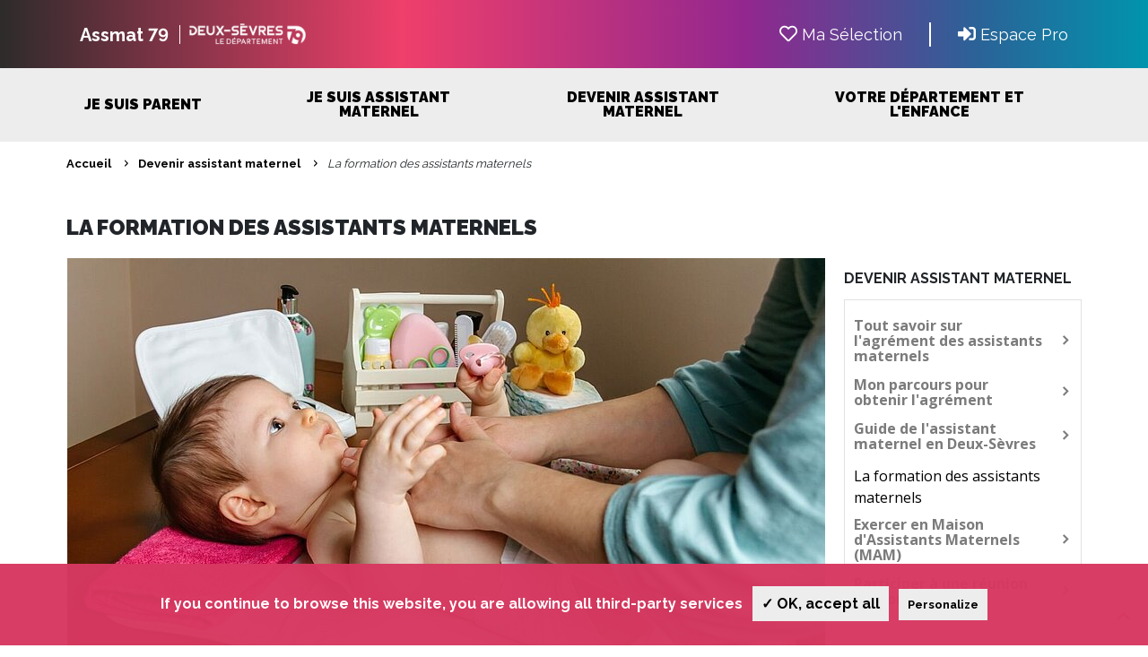

--- FILE ---
content_type: text/html; charset=utf-8
request_url: https://assistant-maternel-79.fr/devenir-assistant-maternel/la-formation-des-assistants-maternels
body_size: 6750
content:
<!DOCTYPE html>
<html lang="fr-FR">
<head>

<meta charset="utf-8">
<!-- 
	This website is powered by TYPO3 - inspiring people to share!
	TYPO3 is a free open source Content Management Framework initially created by Kasper Skaarhoj and licensed under GNU/GPL.
	TYPO3 is copyright 1998-2026 of Kasper Skaarhoj. Extensions are copyright of their respective owners.
	Information and contribution at https://typo3.org/
-->


<link rel="shortcut icon" href="/typo3conf/ext/tc_theme/Resources/Public/Icons/FaviconPackage/favicon.ico" type="image/vnd.microsoft.icon">
<title>La formation des assistants maternels - Assmat 79</title>
<meta name="generator" content="TYPO3 CMS" />
<meta name="viewport" content="width=device-width, initial-scale=1, shrink-to-fit=no" />
<meta name="description" content="Liste des assistantes maternelles agréées par le Département des Deux-Sèvres. Recherche par commune, sur un trajet, par disponibilité. Niort, Bressuire, Parthenay, Thouars, Saint-Maixent, Melle" />
<meta name="twitter:card" content="summary" />

<link rel="stylesheet" type="text/css" href="https://fonts.googleapis.com/css?family=Open+Sans:300,400,600,700,800|Raleway:300,400,600,700,900" media="all">
<link rel="stylesheet" type="text/css" href="/typo3conf/ext/tc_theme/Resources/Public/fonts/fontawesome/css/all.min.css?1563281710" media="all">
<link rel="stylesheet" type="text/css" href="/typo3temp/assets/css/d42b6e1bdf.css?1744720596" media="all">
<link rel="stylesheet" type="text/css" href="/typo3conf/ext/tc_theme/Resources/Public/css/styles.css?1563281708" media="all">
<link rel="stylesheet" type="text/css" href="/typo3conf/ext/tc_theme/Resources/Public/css/custom.css?1563281705" media="all">
<link rel="stylesheet" type="text/css" href="/typo3conf/ext/tc_theme/Resources/Public/css/print.css?1563281708" media="print">
<link rel="stylesheet" type="text/css" href="/typo3conf/ext/tc_procedures/Resources/Public/Css/tcprocedures.css?1560519705" media="all">
<link rel="stylesheet" type="text/css" href="/typo3conf/ext/tc_statistics/Resources/Public/Css/tcstatistics.css?1562678004" media="all">
<link rel="stylesheet" type="text/css" href="/typo3conf/ext/tc_theme/Resources/Public/css/fonts/style-icons.css?1563281706" media="all">


<script src="/typo3conf/ext/tc_theme/Resources/Public/js/jquery.min.js?1563281752" type="text/javascript"></script>
<script src="https://cdn.jsdelivr.net/npm/sweetalert2@8" type="text/javascript"></script>
<script src="https://cdnjs.cloudflare.com/ajax/libs/jquery-cookie/1.4.1/jquery.cookie.min.js" type="text/javascript"></script>
<script src="https://www.googletagmanager.com/gtag/js?id=UA-141296656-1" type="text/javascript" async="async"></script>
<script src="/typo3conf/ext/tc_theme/Resources/Public/js/gtag.js?1563281751" type="text/javascript"></script>
<script type="text/javascript">
/*<![CDATA[*/
/*TS_inlineJS*/

function onRecaptchaSubmit() { document.getElementById('contactform').submit(); return false; }


/*]]>*/
</script>

<link rel="apple-touch-icon" sizes="180x180" href="/typo3conf/ext/tc_theme/Resources/Public/Icons/FaviconPackage/apple-touch-icon.png">
<link rel="icon" type="image/png" sizes="32x32" href="/typo3conf/ext/tc_theme/Resources/Public/Icons/FaviconPackage/favicon-32x32.png">
<link rel="icon" type="image/png" sizes="16x16" href="/typo3conf/ext/tc_theme/Resources/Public/Icons/FaviconPackage/favicon-16x16.png">
<link rel="manifest" href="/typo3conf/ext/tc_theme/Resources/Public/Icons/FaviconPackage/site.webmanifest">
<link rel="mask-icon" href="/typo3conf/ext/tc_theme/Resources/Public/Icons/FaviconPackage/safari-pinned-tab.svg" color="#7fb548">
<meta name="viewport" content="width=device-width, initial-scale=1">

<meta name="msapplication-TileColor" content="#ffffff">
<meta name="theme-color" content="#ffffff">
<link rel="canonical" href="http://assistant-maternel-79.fr/devenir-assistant-maternel/la-formation-des-assistants-maternels"/>
</head>
<body id="p176" class="page-176 pagelevel-2 backendlayout-content_col layout-default">
<div id="top"><span class="skiplinks sr-only sr-only-focusable"><a href="#page-content">Aller au Contenu</a><a href="#mainnavigation">Aller au Menu</a></span></div><!-- Header --><header id="header" class="page-header header-wrapper header-fixed"><div class="site-header"><div class="container"><div class="left-header"><h2><a class="navbar-brand navbar-brand-text" href="/">Assmat 79</a></h2><div class="site-header-logo"><img class="navbar-logo-normal" alt="Deux-Sèvres mon département" src="/fileadmin/contenu/images/logo-marque-allongee-blanc.png" width="301" height="84" /></div></div><div class="right-header"><a href="/je-suis-parent/ma-selection"><i class="far fa-heart"></i> Ma Sélection</a><a href="/je-suis-assistant-maternel/mon-espace-prive"><i class="fas fa-sign-in-alt"></i> Espace Pro</a></div><!-- @NOTE Bouton affiché en résolution mobile uniquement. La classe .is-active est ajouté en JS lorsque la nav est ouverte ; on cachera donc le 1er état et affichera le 2e (au chargement c'est l'inverse) --><button class="header-btn-burger js-menuburger" data-target=".navigation-wrapper" data-selector-when-active="body"><span class="header-btn-burger-state-nav-closed"><i class="fas fa-bars"></i><span class="visually-hidden">Ouvrir le menu</span></span><span class="header-btn-burger-state-nav-opened"><i class="fas fa-times"></i><span class="visually-hidden">Fermer le menu</span></span></button></div></div><!-- @NOTE Le bouton "menu burger" affiché en résolution mobile uniquement se trouve dans header.html --><div class="navigation-wrapper"><nav role="navigation" class="navigation js-accessible-navigation container"><!-- .js-accessible-navigation to activate the Mega Menu --><ul class="navigation-list navbar-nav"><li class="navigation-item nav-item dropdown dropdown-hover"><a href="/je-suis-parent/rechercher-mon-assistant-maternel" id="nav-item-81" class="navigation-link nav-link dropdown-toggle" title="Je suis parent" aria-haspopup="true" aria-expanded="false"><span class="nav-link-text">Je suis parent</span></a><div class="mega-navigation"><div class="container"><div class="mega-navigation-title h1 color-white">Je suis parent</div><div class="mega-navigation-inner"><ul class="mega-navigation-list" aria-labelledby="nav-item-81"><li class="mega-navigation-item"><a href="/je-suis-parent/rechercher-mon-assistant-maternel" class="mega-navigation-link" title="Rechercher mon assistant maternel"><span class="mega-navigation-text">Rechercher mon assistant maternel</span></a></li><li class="mega-navigation-item"><a href="/je-suis-parent/bien-choisir-mon-assistant-maternel" class="mega-navigation-link" title="Bien choisir mon assistant maternel"><span class="mega-navigation-text">Bien choisir mon assistant maternel</span></a></li><li class="mega-navigation-item"><a href="/je-suis-parent/recruter-mon-assistant-maternel" class="mega-navigation-link" title="Recruter mon assistant maternel"><span class="mega-navigation-text">Recruter mon assistant maternel</span></a></li><li class="mega-navigation-item"><a href="/je-suis-parent/les-services-de-la-pmi" class="mega-navigation-link" title="Les services de la PMI"><span class="mega-navigation-text">Les services de la PMI</span></a><ul class="sub-navigation-list" aria-labelledby="nav-item-"><li class="sub-navigation-item"><a href="/je-suis-parent/les-services-de-la-pmi/lagrement-des-assistants-maternels" class="sub-navigation-link" title="L&#039;agrément des assistants maternels"><span class="sub-navigation-text">L&#039;agrément des assistants maternels</span></a></li><li class="sub-navigation-item"><a href="/je-suis-parent/les-services-de-la-pmi/les-consultations" class="sub-navigation-link" title="Les consultations"><span class="sub-navigation-text">Les consultations</span></a></li><li class="sub-navigation-item"><a href="/je-suis-parent/les-services-de-la-pmi/trouver-un-centre-de-consultation-et-daccompagnement-1" class="sub-navigation-link" title="Trouver un centre de consultation et d&#039;accompagnement"><span class="sub-navigation-text">Trouver un centre de consultation et d&#039;accompagnement</span></a></li></ul></li><li class="mega-navigation-item"><a href="/je-suis-parent/les-conseils-de-la-pmi" class="mega-navigation-link" title="Les conseils de la PMI"><span class="mega-navigation-text">Les conseils de la PMI</span></a><ul class="sub-navigation-list" aria-labelledby="nav-item-"><li class="sub-navigation-item"><a href="/je-suis-parent/les-conseils-de-la-pmi/projet-daccueil-individualise-pai-formulaires-a-telecharger" class="sub-navigation-link" title="Projet d&#039;Accueil Individualisé (PAI) : formulaires à télécharger"><span class="sub-navigation-text">Projet d&#039;Accueil Individualisé (PAI) : formulaires à télécharger</span></a></li><li class="sub-navigation-item"><a href="/je-suis-parent/les-conseils-de-la-pmi/info-vaccinations" class="sub-navigation-link" title="Info Vaccinations"><span class="sub-navigation-text">Info Vaccinations</span></a></li><li class="sub-navigation-item"><a href="/je-suis-parent/les-conseils-de-la-pmi/questions-de-parent-qui-contacter" class="sub-navigation-link" title="Questions de parent : qui contacter ?"><span class="sub-navigation-text">Questions de parent : qui contacter ?</span></a></li></ul></li></ul></div></div><!-- /mega-navigation-inner --></div><!-- /mega-navigation --></li><li class="navigation-item nav-item dropdown dropdown-hover"><a href="/je-suis-assistant-maternel/mon-espace-prive" id="nav-item-102" class="navigation-link nav-link dropdown-toggle" title="Je suis assistant maternel" aria-haspopup="true" aria-expanded="false"><span class="nav-link-text">Je suis assistant maternel</span></a><div class="mega-navigation"><div class="container"><div class="mega-navigation-title h1 color-white">Je suis assistant maternel</div><div class="mega-navigation-inner"><ul class="mega-navigation-list" aria-labelledby="nav-item-102"><li class="mega-navigation-item"><a href="/je-suis-assistant-maternel/mon-espace-prive" class="mega-navigation-link" title="Mettre à jour mes disponibilités"><span class="mega-navigation-text">Mettre à jour mes disponibilités</span></a></li><li class="mega-navigation-item"><a href="/je-suis-assistant-maternel/mon-espace-prive" class="mega-navigation-link" title="Mon espace privé"><span class="mega-navigation-text">Mon espace privé</span></a><ul class="sub-navigation-list" aria-labelledby="nav-item-"><li class="sub-navigation-item"><a href="/je-suis-assistant-maternel/mon-espace-prive/mes-demarches-en-ligne-avec-la-pmi" class="sub-navigation-link" title="Mes démarches en ligne avec la PMI"><span class="sub-navigation-text">Mes démarches en ligne avec la PMI</span></a></li></ul></li><li class="mega-navigation-item"><a href="/je-suis-assistant-maternel/mon-espace-prive" class="mega-navigation-link" title="Mes démarches en ligne avec la PMI"><span class="mega-navigation-text">Mes démarches en ligne avec la PMI</span></a></li><li class="mega-navigation-item"><a href="/je-suis-assistant-maternel/les-conseils-de-la-pmi" class="mega-navigation-link" title="Les conseils de la PMI"><span class="mega-navigation-text">Les conseils de la PMI</span></a><ul class="sub-navigation-list" aria-labelledby="nav-item-"><li class="sub-navigation-item"><a href="/je-suis-parent/les-conseils-de-la-pmi/projet-daccueil-individualise-pai-formulaires-a-telecharger" class="sub-navigation-link" title="Projet d&#039;Accueil Individualisé : formulaires à télécharger"><span class="sub-navigation-text">Projet d&#039;Accueil Individualisé : formulaires à télécharger</span></a></li><li class="sub-navigation-item"><a href="/je-suis-parent/les-conseils-de-la-pmi/info-vaccinations" class="sub-navigation-link" title="Infos vaccinations"><span class="sub-navigation-text">Infos vaccinations</span></a></li></ul></li><li class="mega-navigation-item"><a href="/je-suis-assistant-maternel/professionnels-a-mon-ecoute" class="mega-navigation-link" title="Des professionnels à mon écoute"><span class="mega-navigation-text">Des professionnels à mon écoute</span></a></li><li class="mega-navigation-item"><a href="/je-suis-assistant-maternel/mes-obligations-agrement/contrat" class="mega-navigation-link" title="Mes obligations"><span class="mega-navigation-text">Mes obligations</span></a></li><li class="mega-navigation-item"><a href="https://www.iperia.eu/assistant-maternel/" class="mega-navigation-link" target="_blank" title="Me former"><span class="mega-navigation-text">Me former</span></a></li></ul></div></div><!-- /mega-navigation-inner --></div><!-- /mega-navigation --></li><li class="navigation-item nav-item active dropdown dropdown-hover"><a href="/devenir-assistant-maternel/tout-savoir-sur-lagrement-des-asssistants-maternels" id="nav-item-115" class="navigation-link nav-link dropdown-toggle" title="Devenir assistant maternel" aria-haspopup="true" aria-expanded="false"><span class="nav-link-text">Devenir assistant maternel</span></a><div class="mega-navigation"><div class="container"><div class="mega-navigation-title h1 color-white">Devenir assistant maternel</div><div class="mega-navigation-inner"><ul class="mega-navigation-list" aria-labelledby="nav-item-115"><li class="mega-navigation-item"><a href="/devenir-assistant-maternel/tout-savoir-sur-lagrement-des-asssistants-maternels" class="mega-navigation-link" title="Tout savoir sur l&#039;agrément des assistants maternels"><span class="mega-navigation-text">Tout savoir sur l&#039;agrément des assistants maternels</span></a></li><li class="mega-navigation-item"><a href="/devenir-assistant-maternel/mon-parcours-pour-obtenir-lagrement" class="mega-navigation-link" title="Mon parcours pour obtenir l&#039;agrément"><span class="mega-navigation-text">Mon parcours pour obtenir l&#039;agrément</span></a></li><li class="mega-navigation-item"><a href="/devenir-assistant-maternel/tout-savoir-sur-lagrement-des-asssistants-maternels-1" class="mega-navigation-link" title="Guide de l&#039;assistant maternel en Deux-Sèvres"><span class="mega-navigation-text">Guide de l&#039;assistant maternel en Deux-Sèvres</span></a></li><li class="mega-navigation-item"><a href="/devenir-assistant-maternel/la-formation-des-assistants-maternels" class="mega-navigation-link active" title="La formation des assistants maternels"><span class="mega-navigation-text">La formation des assistants maternels <span class="sr-only">(current)</span></span></a></li><li class="mega-navigation-item"><a href="/devenir-assistant-maternel/participer-a-une-reunion-dinformation/exercer-en-maison-dassistants-maternels-mam" class="mega-navigation-link" title="Exercer en Maison d&#039;Assistants Maternels (MAM)"><span class="mega-navigation-text">Exercer en Maison d&#039;Assistants Maternels (MAM)</span></a></li><li class="mega-navigation-item"><a href="/devenir-assistant-maternel/participer-a-une-reunion-dinformation" class="mega-navigation-link" title="Participer à une réunion d&#039;information"><span class="mega-navigation-text">Participer à une réunion d&#039;information</span></a></li></ul></div></div><!-- /mega-navigation-inner --></div><!-- /mega-navigation --></li><li class="navigation-item nav-item"><a href="https://www.deux-sevres.fr/nos-missions/lenfance-et-la-famille" id="nav-item-116" class="navigation-link nav-link" target="_blank" title="Votre Département et l&#039;enfance"><span class="nav-link-text">Votre Département et l&#039;enfance</span></a></li></ul></nav></div><!-- /.navigation-wrapper --></header><!-- ABOVE PAGE CONTENT --><!-- Breadcrumb --><div class="breadcrumb-block"><div class="container"><nav class="nav-breadcrumb" role="navigation" aria-labelledby="system-breadcrumb"><h2 id="system-breadcrumb" class="visually-hidden">Fil d'Ariane</h2><ol class="breadcrumb"><li class="breadcrumb-item"><a class="breadcrumb-link" href="/" title="Accueil"><span class="breadcrumb-text">Accueil</span></a></li><li class="breadcrumb-item"><a class="breadcrumb-link" href="/devenir-assistant-maternel/tout-savoir-sur-lagrement-des-asssistants-maternels" title="Devenir assistant maternel"><span class="breadcrumb-text">Devenir assistant maternel</span></a></li><li class="breadcrumb-item active" aria-current="page"><span class="breadcrumb-text">La formation des assistants maternels</span></li></ol></nav></div></div><!--TYPO3SEARCH_begin--><div id="page-content" class=""><div class="container"><h1 class="page-title">
        
        La formation des assistants maternels
    </h1><div class="grid-4 has-gutter"><div class="inner-article col-3-medium-4 content-main" id="content-page-int"><div id="c319" class="frame frame-type-image background-none"><div class="frame-container"><div class="ce-image ce-center ce-above"><div class="ce-gallery" data-ce-columns="1" data-ce-images="1"><div class="ce-outer"><div class="ce-inner"><div class="ce-row"><div class="ce-column"><figure class="image"><picture><source data-variant="default" data-maxwidth="845"  media="(min-width: 1200px)" srcset="/fileadmin/_processed_/a/f/csm_formation-assistante-maternelle-deux-sevres_014263be8e.jpg"><source data-variant="large" data-maxwidth="695"  media="(min-width: 992px)" srcset="/fileadmin/_processed_/a/f/csm_formation-assistante-maternelle-deux-sevres_388f58fae5.jpg"><source data-variant="medium" data-maxwidth="680"  media="(min-width: 768px)" srcset="/fileadmin/_processed_/a/f/csm_formation-assistante-maternelle-deux-sevres_706071f570.jpg"><source data-variant="small" data-maxwidth="500"  media="(min-width: 576px)" srcset="/fileadmin/_processed_/a/f/csm_formation-assistante-maternelle-deux-sevres_0ee92b57b7.jpg"><source data-variant="extrasmall" data-maxwidth="374" srcset="/fileadmin/_processed_/a/f/csm_formation-assistante-maternelle-deux-sevres_295f364393.jpg"><img src="/fileadmin/_processed_/a/f/csm_formation-assistante-maternelle-deux-sevres_346d825430.jpg" title="" alt=""></picture></figure></div></div></div></div></div></div></div></div><div id="c233" class="frame frame-type-text entete background-none frame-space-after-small"><div class="frame-container"><p>Tout assistant maternel agréé doit suivre une formation, organisée et financée par le Département, d’une durée de 120 heures.&nbsp;</p></div></div><div id="c234" class="frame frame-type-text background-none"><div class="frame-container"><h2 class="color-default">
				
	
		
		Déroulement de la formation
	

			</h2><p><strong>Les 80 premières heures sont assurées dans un délai de six mois à compter de la réception du dossier complet de demande d’agrément</strong>&nbsp;et avant tout accueil d’enfants.</p><p><strong>La durée de formation restant à effectuer (40 heures) est assurée dans un délai de trois ans à compter du début de l’accueil</strong> du premier enfant par l’assistant maternel.</p></div></div><div id="c235" class="frame frame-type-textpic background-none"><div class="frame-container"><div class="ce-textpic ce-center ce-above"><div class="ce-gallery" data-ce-columns="1" data-ce-images="1"><div class="ce-outer"><div class="ce-inner"><div class="ce-row"><div class="ce-column"><figure class="image"><picture><source data-variant="default" data-maxwidth="845"  media="(min-width: 1200px)" srcset="/fileadmin/_processed_/1/7/csm_deroule-formation-assmat79_40e7df6e1e.jpg"><source data-variant="large" data-maxwidth="695"  media="(min-width: 992px)" srcset="/fileadmin/_processed_/1/7/csm_deroule-formation-assmat79_8a99155050.jpg"><source data-variant="medium" data-maxwidth="680"  media="(min-width: 768px)" srcset="/fileadmin/_processed_/1/7/csm_deroule-formation-assmat79_7c7271c487.jpg"><source data-variant="small" data-maxwidth="500"  media="(min-width: 576px)" srcset="/fileadmin/_processed_/1/7/csm_deroule-formation-assmat79_5c57548a9a.jpg"><source data-variant="extrasmall" data-maxwidth="374" srcset="/fileadmin/_processed_/1/7/csm_deroule-formation-assmat79_dde180c443.jpg"><img src="/fileadmin/contenu/images/deroule-formation-assmat79.jpg" title="" alt=""></picture></figure></div></div></div></div></div><div class="ce-bodytext"><p>Durant la formation obligatoire en cours d'emploi (40 heures), le Département peut financer l’accueil des enfants confiés aux assistants maternels, selon des modalités respectant l’intérêt des enfants et les obligations professionnelles de leurs parents.</p><p><strong>&gt; Pour valider sa formation, l’assistant maternel doit, au terme de celle-ci, se présenter aux épreuves de l’unité professionnelle n°1 </strong>"accompagner le développement du jeune enfant" <strong>et de l'unité professionnelle n°3 “</strong>exercer son activité en accueil individuel<strong>” du CAP AEPE.</strong></p><p>Il revient à l’assistant maternel de fournir au service Protection maternelle et infantile du Département une photocopie :</p><ul><li>De l’attestation de formation des 80 premières heures, dès sa délivrance,</li><li>De l’attestation relative à la deuxième partie de formation, dès sa délivrance.</li></ul><p>Le cadre légal légifère les dispenses de certains domaines de la formation obligatoire. Le bureau Accueil du jeune enfant - service PMI, vous accompagne selon votre situation.</p></div></div></div></div></div><aside class="col-1-medium-all" role="complementary" id="sidebar"><div id="c429" class="frame frame-type-menu_subpages background-none"><div class="frame-container"><h3 class="color-default">
				
	
		
		Devenir assistant maternel
	

			</h3><ul class="liste-boutons-basic"><li class=""><a href="/devenir-assistant-maternel/tout-savoir-sur-lagrement-des-asssistants-maternels" title="Tout savoir sur l&#039;agrément des assistants maternels"><span>Tout savoir sur l&#039;agrément des assistants maternels</span></a></li><li class=""><a href="/devenir-assistant-maternel/mon-parcours-pour-obtenir-lagrement" title="Mon parcours pour obtenir l&#039;agrément"><span>Mon parcours pour obtenir l&#039;agrément</span></a></li><li class=""><a href="/devenir-assistant-maternel/tout-savoir-sur-lagrement-des-asssistants-maternels-1" title="Guide de l&#039;assistant maternel en Deux-Sèvres"><span>Guide de l&#039;assistant maternel en Deux-Sèvres</span></a></li><li class="current"><span>La formation des assistants maternels</span></li><li class=""><a href="/devenir-assistant-maternel/participer-a-une-reunion-dinformation/exercer-en-maison-dassistants-maternels-mam" title="Exercer en Maison d&#039;Assistants Maternels (MAM)"><span>Exercer en Maison d&#039;Assistants Maternels (MAM)</span></a></li><li class=""><a href="/devenir-assistant-maternel/participer-a-une-reunion-dinformation" title="Participer à une réunion d&#039;information"><span>Participer à une réunion d&#039;information</span></a></li></ul></div></div><div id="c432" class="frame frame-type-text background-none"><div class="frame-container"><h3 class="color-default">
				
	
		
		Contact
	

			</h3></div></div><div id="c433" class="frame frame-type-shortcut background-none"><div class="frame-container"><div id="c257" class="frame frame-type-text background-none"><div class="frame-container"><h3 class="color-default">
				
	
		
		Service Protection Maternelle et Infantile
	

			</h3><p>74 rue Alsace Lorraine - CS 58880</p><p>79028 Niort Cedex</p><p>05.49.06.79.79</p><p><a href="mailto:accueil-petite-enfance@deux-sevres.fr">Contact</a></p></div></div></div></div></aside></div></div></div><!--TYPO3SEARCH_end--><!-- Footer --><footer role="contentinfo" class="footer background-gray-dark"><div class="container"><div class="footer-infos"><div class="footer-infos-wrapper"><div class="grid-4"><div class="footer-col col-1-medium-all"><div id="c47" class="frame frame-type-menu_subpages background-none"><div class="frame-container"><h2 class="mix-h color-default">
				
	
		
		à <strong>Découvrir</strong></h2><ul class="liste-liens-blanc"><li class=""><a href="https://www.deux-sevres.fr/" target="_blank" title="Deux-Sèvres, mon département"><span>Deux-Sèvres, mon département</span></a></li><li class=""><a href="http://www.zoodyssee.fr/" target="_blank" title="Zoodyssée"><span>Zoodyssée</span></a></li><li class=""><a href="http://tumulus-de-bougon.fr/" target="_blank" title="Tumulus de Bougon"><span>Tumulus de Bougon</span></a></li><li class=""><a href="http://archives.deux-sevres.com/" target="_blank" title="Archives 79"><span>Archives 79</span></a></li><li class=""><a href="http://mdds.deux-sevres.com/" target="_blank" title="MDDS 79"><span>MDDS 79</span></a></li></ul></div></div></div><div class="footer-col col-1-medium-all"><div id="c62" class="frame frame-type-header background-none"><div class="frame-container"><h2 class="mix-h color-default">
				
	
		
		Nous <strong>suivre</strong></h2></div></div><div id="c5" class="frame frame-type-html bg--none"><div class="frame-container"><ul class="unstyled menu-reseaux-soc"><li><a href="https://fr-fr.facebook.com/conseildepartemental79/" target="_blank" class="icon-facebook"><i class="fab fa-facebook-f fa-fw"></i><span class="visually-hidden">Facebook</span></a></li><li><a href="https://twitter.com/deuxsevres?lang=fr" target="_blank" class="icon-twitter"><i class="fab fa-twitter fa-fw"></i><span class="visually-hidden">Twitter</span></a></li></ul><ul class="liste-liens-styled"><li><a href="https://www.deux-sevres.fr/services-en-ligne/trouver/toutes-les-publications" target="_blank" >Voir nos publications</a></li></ul></div></div></div><div class="footer-col col-1-medium-all"><div id="c49" class="frame frame-type-text background-none"><div class="frame-container"><h2 class="mix-h color-default">
				
	
		
		Nous <strong>contacter</strong></h2><p>Service Protection Maternelle et Infantile</p><p>Département des Deux-Sèvres</p><p>Mail Lucie Aubrac</p><p>CS 58880 - 79028 Niort Cedex</p><p>Tél: 05 49 06 79 63</p></div></div><div id="c115" class="frame frame-type-menu_pages background-none"><div class="frame-container"><ul class="liste-liens-styled"><li class=""><a href="/contact" title="Contact"><span>Contact</span></a></li></ul></div></div></div><div class="footer-col col-1-medium-all"><div id="c50" class="frame frame-type-image background-none frame-space-before-small"><div class="frame-container"><div class="ce-image ce-center ce-above"><div class="ce-gallery" data-ce-columns="1" data-ce-images="1"><div class="ce-outer"><div class="ce-inner"><div class="ce-row"><div class="ce-column"><figure class="image"><a href="http://www.deux-sevres.fr" title="Deux-Sèvres, mon Département" target="_blank"><picture><source data-variant="default" data-maxwidth="170"  media="(min-width: 1200px)" srcset="/fileadmin/_processed_/c/0/csm_logo-bulle-79-footer_5c2efe84a4.png"><source data-variant="large" data-maxwidth="170"  media="(min-width: 992px)" srcset="/fileadmin/_processed_/c/0/csm_logo-bulle-79-footer_5c2efe84a4.png"><source data-variant="medium" data-maxwidth="170"  media="(min-width: 768px)" srcset="/fileadmin/_processed_/c/0/csm_logo-bulle-79-footer_5c2efe84a4.png"><source data-variant="small" data-maxwidth="170"  media="(min-width: 576px)" srcset="/fileadmin/_processed_/c/0/csm_logo-bulle-79-footer_5c2efe84a4.png"><source data-variant="extrasmall" data-maxwidth="170" srcset="/fileadmin/_processed_/c/0/csm_logo-bulle-79-footer_5c2efe84a4.png"><img src="/fileadmin/contenu/images/logo-bulle-79-footer.png" title="Deux-Sèvres, mon Département" alt="Deux-Sèvres, mon Département"></picture></a></figure></div></div></div></div></div></div></div></div></div></div></div></div></div><div class="footer-2"><div class="footer-2-wrapper container"><ul class="menu-bottom-footer unstyled"><li class="nav-item "><a class="nav-link" href="/mentions-legales">Mentions légales</a></li><li class="nav-item "><a class="nav-link" href="/cookies">Cookies</a></li></ul><div id="c8" class="frame frame-type-text background-none"><div class="frame-container"><p>© 2019 Département des Deux Sèvres</p></div></div><div id="c381" class="frame frame-type-html background-none"><div class="frame-container"><style>
  header.header-large > .container .site-header-logo span
{
    margin-right:10px;
}
</style></div></div></div></div><a href="#top" class="footer-scroll-to-top js-back-top" title="Retourner en haut de la page"><i class="fas fa-chevron-up"></i><span class="visually-hidden">Retour en haut</span></a></footer>
<script src="https://www.google.com/recaptcha/api.js" type="text/javascript"></script>
<script src="/typo3conf/ext/tc_assmat/lib/js/js.cookie.js?1554888384" type="text/javascript"></script>
<script src="/typo3conf/ext/ameos_tarteaucitron/Resources/Public/libs/tarteaucitron/tarteaucitron.js?1559658199" type="text/javascript"></script>
<script src="/typo3conf/ext/tc_theme/Resources/Public/js/global.min.js?1563281751" type="text/javascript"></script>
<script src="/typo3conf/ext/tc_procedures/Resources/Public/JavaScript/jquery-ui.min.js?1473867246" type="text/javascript"></script>
<script src="/typo3conf/ext/tc_procedures/Resources/Public/JavaScript/jquery.validate.min.js?1543422336" type="text/javascript"></script>
<script src="/typo3conf/ext/tc_procedures/Resources/Public/JavaScript/jspdf.min.js?1559131726" type="text/javascript"></script>
<script src="/typo3conf/ext/tc_procedures/Resources/Public/JavaScript/tcprocedures.js?1560782326" type="text/javascript"></script>
<script src="/typo3conf/ext/ameos_tarteaucitron/Resources/Public/js/ameostarteaucitron.js?1530289078" type="text/javascript"></script>
<script src="/typo3conf/ext/tc_notification/Resources/Public/JavaScript/tcnotification.js?1560780304" type="text/javascript"></script>
<script src="/typo3conf/ext/tc_statistics/Resources/Public/Javascript/tcstatistics.js?1562320452" type="text/javascript"></script>
<script src="/typo3conf/ext/tc_theme/Resources/Public/js/selectjs.js?1563281753" type="text/javascript"></script>
<script type="text/javascript">
/*<![CDATA[*/
/*TS_inlineFooter*/
			        tarteaucitron.init({
			            "hashtag": "#cookies", /* Ouverture automatique du panel avec le hashtag */
			            "highPrivacy": 0, /* désactiver le consentement implicite (en naviguant) ? */
			            "orientation": "bottom", /* le bandeau doit être en haut (top) ou en bas (bottom) ? */
			            "adblocker": 1, /* Afficher un message si un adblocker est détecté */
			            "showAlertSmall": 1, /* afficher le petit bandeau en bas à droite ? */
			            "cookieslist": 1, /* Afficher la liste des cookies installés ? */
			            "removeCredit": 1, /* supprimer le lien vers la source ? */
                        "handleBrowserDNTRequest": 1,
			            "cookieDomain": ".assistant-maternel-79.fr" /* Nom de domaine sur lequel sera posé le cookie pour les sous-domaines */
			        });    					tarteaucitron.user.gtagUa = 'UA-141296656-1';
        				tarteaucitron.user.gtagMore = AmeosTacGtagMore(); /* add here your optionnal gtag() */
        				(tarteaucitron.job = tarteaucitron.job || []).push('gtag');

/*]]>*/
</script>

</body>
</html>
<!-- Cached page generated 20-01-26 15:07. Expires 21-01-26 15:07 -->

--- FILE ---
content_type: text/css; charset=utf-8
request_url: https://assistant-maternel-79.fr/typo3conf/ext/tc_theme/Resources/Public/css/styles.css?1563281708
body_size: 23826
content:
@charset 'UTF-8';
/*
 * Fichier  Scss principal
 *
 * @author: Tribu
 * @created: 2019-01-01
 */
/*!
* www.KNACSS.com v7.0.6 (may, 30 2018) @author: Alsacreations, Raphael Goetter
* Licence WTFPL http://www.wtfpl.net/
*/
/* ----------------------------- */
/* ==Table Of Content            */
/* ----------------------------- */
/*
1- Reboot (basic reset)
2- Libraries  :
  - Base
  - Print
  - Layout (alignment, modules, positionning)
  - Utilities (width and spacers helpers)
  - Responsive helpers
  - WordPress reset (disabled by default)
  - Grillade (Grid System)
3- Components :
  - Media object
  - Skip Links for accessibility
  - Tables
  - Forms
  - Buttons
  - Checkbox
  - Tabs
  - Tags
  - Badges
  - Alerts
*/
*,
*::before,
*::after {
  -webkit-box-sizing: border-box;
          box-sizing: border-box;
}

html {
  font-family: sans-serif;
  line-height: 1.15;
  -webkit-text-size-adjust: 100%;
  -ms-text-size-adjust: 100%;
  -ms-overflow-style: scrollbar;
  -webkit-tap-highlight-color: transparent;
}

@-ms-viewport {
  width: device-width;
}

article,
aside,
dialog,
figcaption,
figure,
footer,
header,
hgroup,
main,
nav,
section {
  display: block;
}

body {
  font-family: -apple-system, BlinkMacSystemFont, 'Segoe UI', Roboto, 'Helvetica Neue', Arial, sans-serif, 'Apple Color Emoji', 'Segoe UI Emoji', 'Segoe UI Symbol';
  font-size: 1rem;
  font-weight: 400;
  line-height: 1.5;
  margin: 0;
  text-align: left;
  color: #212529;
  background-color: #fff;
}

[tabindex='-1']:focus {
  outline: none !important;
}

hr {
  overflow: visible;
  -webkit-box-sizing: content-box;
          box-sizing: content-box;
  height: 0;
}

h1,
h2,
h3,
h4,
h5,
h6 {
  margin-top: 0;
  margin-bottom: .5rem;
}

p {
  margin-top: 0;
  margin-bottom: 1rem;
}

abbr[title],
abbr[data-original-title] {
  cursor: help;
  text-decoration: underline;
  text-decoration: underline dotted;
  border-bottom: 0;
  -webkit-text-decoration: underline dotted;
}

address {
  font-style: normal;
  line-height: inherit;
  margin-bottom: 1rem;
}

ol,
ul,
dl {
  margin-top: 0;
  margin-bottom: 1rem;
}

ol ol,
ul ul,
ol ul,
ul ol {
  margin-bottom: 0;
}

dt {
  font-weight: 700;
}

dd {
  margin-bottom: .5rem;
  margin-left: 0;
}

blockquote {
  margin: 0 0 1rem;
}

dfn {
  font-style: italic;
}

b,
strong {
  font-weight: bold;
}

small {
  font-size: 80%;
}

sub,
sup {
  font-size: 75%;
  line-height: 0;
  position: relative;
  vertical-align: baseline;
}

sub {
  bottom: -.25em;
}

sup {
  top: -.5em;
}

a {
  text-decoration: none;
  color: #007bff;
  background-color: transparent;
  -webkit-text-decoration-skip: objects;
}

a:hover {
  text-decoration: underline;
  color: #0056b3;
}

a:not([href]):not([tabindex]) {
  text-decoration: none;
  color: inherit;
}

a:not([href]):not([tabindex]):focus,
a:not([href]):not([tabindex]):hover {
  text-decoration: none;
  color: inherit;
}

a:not([href]):not([tabindex]):focus {
  outline: 0;
}

pre,
code,
kbd,
samp {
  font-family: monospace, monospace;
  font-size: 1em;
}

pre {
  overflow: auto;
  margin-top: 0;
  margin-bottom: 1rem;
  -ms-overflow-style: scrollbar;
}

figure {
  margin: 0 0 1rem;
}

img {
  vertical-align: middle;
  border-style: none;
}

svg:not(:root) {
  overflow: hidden;
}

a,
area,
button,
[role='button'],
input:not([type='range']),
label,
select,
summary,
textarea {
  -ms-touch-action: manipulation;
  touch-action: manipulation;
}

table {
  border-collapse: collapse;
}

caption {
  padding-top: .75rem;
  padding-bottom: .75rem;
  caption-side: bottom;
  text-align: left;
  color: #868e96;
}

th {
  text-align: inherit;
}

label {
  display: inline-block;
  margin-bottom: .5rem;
}

button {
  border-radius: 0;
}

button:focus {
  outline: 1px dotted;
  outline: 5px auto -webkit-focus-ring-color;
}

input,
button,
select,
optgroup,
textarea {
  font-family: inherit;
  font-size: inherit;
  line-height: inherit;
  margin: 0;
}

button,
input {
  overflow: visible;
}

button,
select {
  text-transform: none;
}

button,
html [type='button'],
[type='reset'],
[type='submit'] {
  -webkit-appearance: button;
}

button::-moz-focus-inner,
[type='button']::-moz-focus-inner,
[type='reset']::-moz-focus-inner,
[type='submit']::-moz-focus-inner {
  padding: 0;
  border-style: none;
}

input[type='radio'],
input[type='checkbox'] {
  -webkit-box-sizing: border-box;
          box-sizing: border-box;
  padding: 0;
}

input[type='date'],
input[type='time'],
input[type='datetime-local'],
input[type='month'] {
  -webkit-appearance: listbox;
}

textarea {
  overflow: auto;
  resize: vertical;
}

fieldset {
  min-width: 0;
  margin: 0;
  padding: 0;
  border: 0;
}

legend {
  font-size: 1.5rem;
  line-height: inherit;
  display: block;
  width: 100%;
  max-width: 100%;
  margin-bottom: .5rem;
  padding: 0;
  white-space: normal;
  color: inherit;
}

progress {
  vertical-align: baseline;
}

[type='number']::-webkit-inner-spin-button,
[type='number']::-webkit-outer-spin-button {
  height: auto;
}

[type='search'] {
  outline-offset: -2px;
  -webkit-appearance: none;
}

[type='search']::-webkit-search-cancel-button,
[type='search']::-webkit-search-decoration {
  -webkit-appearance: none;
}

::-webkit-file-upload-button {
  font: inherit;
  -webkit-appearance: button;
}

output {
  display: inline-block;
}

summary {
  display: list-item;
}

template {
  display: none;
}

[hidden] {
  display: none !important;
}

/* ----------------------------- */
/* ==Base (basic styles)         */
/* ----------------------------- */
/* switching to border-box model for all elements */
html {
  -webkit-box-sizing: border-box;
          box-sizing: border-box;
}

*,
*::before,
*::after {
  -webkit-box-sizing: inherit;
          box-sizing: inherit;
    /* avoid min-width: auto on flex and grid children */
  min-width: 0;
  min-height: 0;
}

html {
    /* set base font-size to equiv "10px", which is adapted to rem unit */
  font-size: 62.5%;
    /* IE9-IE11 math fixing. See http://bit.ly/1g4X0bX */
  font-size: calc(1em * .625);
}

body {
  font-family: 'Open Sans', Arial, sans-serif;
  font-size: 1.4rem;
  line-height: 1.5;
  margin: 0;
  color: #212529;
  background-color: #fff;
}

@media (min-width: 576px) {
  body {
    font-size: 1.6rem;
  }
}

/* Links */
a {
  text-decoration: none;
  color: #bb3c93;
}

a:focus,
a:hover,
a:active {
  text-decoration: underline;
  color: #812965;
}

/* Headings */
h1,
.h1-like {
  font-family: 'Raleway', sans-serif;
  font-size: 2.4rem;
  font-weight: 500;
}

@media (min-width: 576px) {
  h1,
    .h1-like {
    font-size: 3rem;
  }
}

h2,
.h2-like {
  font-family: 'Raleway', sans-serif;
  font-size: 2rem;
  font-weight: 500;
}

@media (min-width: 576px) {
  h2,
    .h2-like {
    font-size: 2.4rem;
  }
}

h3,
.h3-like {
  font-size: 2rem;
  font-weight: 500;
}

@media (min-width: 576px) {
  h3,
    .h3-like {
    font-size: 2.2rem;
  }
}

h4,
.h4-like {
  font-size: 1.4rem;
  font-weight: 500;
}

@media (min-width: 576px) {
  h4,
    .h4-like {
    font-size: 1.8rem;
  }
}

h5,
.h5-like {
  font-size: 1.3rem;
  font-weight: 500;
}

@media (min-width: 576px) {
  h5,
    .h5-like {
    font-size: 1.6rem;
  }
}

h6,
.h6-like {
  font-size: 1.2rem;
  font-weight: 500;
}

@media (min-width: 576px) {
  h6,
    .h6-like {
    font-size: 1.2rem;
  }
}

/* Vertical rythm */
h1,
h2,
h3,
h4,
h5,
h6,
dd {
  margin-top: 0;
  margin-bottom: .5rem;
}

p,
address,
ol,
ul,
dl,
blockquote,
pre {
  margin-top: 0;
  margin-bottom: 1rem;
}

/* Avoid margins on nested elements */
li p,
li .p-like,
li ul,
li ol,
ol ol,
ul ul {
  margin-top: 0;
  margin-bottom: 0;
}

/* Max values */
img,
table,
td,
blockquote,
code,
pre,
textarea,
input,
video,
svg {
  max-width: 100%;
}

img {
  height: auto;
}

/* Styling elements */
ul,
ol {
  padding-left: 2em;
}

img {
  vertical-align: middle;
}

em,
.italic,
address,
cite,
i,
var {
  font-style: italic;
}

code,
kbd,
mark {
  border-radius: 2px;
}

kbd {
  padding: 0 2px;
  border: 1px solid #999;
}

pre {
  -moz-tab-size: 2;
    -o-tab-size: 2;
       tab-size: 2;
}

code {
  padding: 2px 4px;
  color: #b11;
  background: rgba(0, 0, 0, .04);
}

pre code {
  padding: 0;
  color: inherit;
  border-radius: 0;
  background: none;
}

mark {
  padding: 2px 4px;
}

sup,
sub {
  vertical-align: 0;
}

sup {
  bottom: 1ex;
}

sub {
  top: .5ex;
}

blockquote {
  position: relative;
  min-height: 2em;
  padding-left: 3em;
}

blockquote::before {
  font-family: georgia, serif;
  font-size: 5em;
  line-height: .9;
  position: absolute;
  top: 0;
  left: 0;
  height: .4em;
  content: '\201C';
  color: #ededed;
}

blockquote > footer {
  font-size: .9em;
  margin-top: .75em;
  color: rgba(0, 0, 0, .7);
}

blockquote > footer::before {
  content: '\2014 \0020';
}

q {
  font-style: normal;
}

q,
.q {
  quotes: '“' '”' '‘' '’';
}

q:lang(fr),
.q:lang(fr) {
  quotes: '«\00a0' '\00a0»' '“' '”';
}

hr {
  display: block;
  clear: both;
  height: 1px;
  margin: 1em 0 2em;
  padding: 0;
  color: #ccc;
  border: 0;
  background-color: #ccc;
}

blockquote,
figure {
  margin-right: 0;
  margin-left: 0;
}

code,
pre,
samp,
kbd {
  font-family: consolas, courier, monospace;
  line-height: normal;
  white-space: pre-wrap;
}

/* ----------------------------- */
/* ==Print (quick print reset)   */
/* ----------------------------- */
@media print {
  * {
    background: transparent !important;
    -webkit-box-shadow: none !important;
            box-shadow: none !important;
    text-shadow: none !important;
  }

  body {
    font-family: serif;
    font-size: 12pt;
    width: auto;
    margin: auto;
  }

  p,
    .p-like,
    h1,
    .h1-like,
    h2,
    .h2-like,
    h3,
    .h3-like,
    h4,
    .h4-like,
    h5,
    .h5-like,
    h6,
    .h6-like,
    blockquote,
    label,
    ul,
    ol {
    margin: auto;
    color: #000;
  }

  .print {
    display: block;
  }

  .no-print {
    display: none;
  }
    /* no orphans, no widows */
  p,
    .p-like,
    blockquote {
    orphans: 3;
    widows: 3;
  }
    /* no breaks inside these elements */
  blockquote,
    ul,
    ol {
    page-break-inside: avoid;
  }
    /* page break before main headers
  h1,
  .h1-like {
    page-break-before: always;
  }
  */
    /* no breaks after these elements */
  h1,
    .h1-like,
    h2,
    .h2-like,
    h3,
    .h3-like,
    caption {
    page-break-after: avoid;
  }

  a {
    color: #000;
  }
    /* displaying URLs
  a[href]::after {
    content: " (" attr(href) ")";
  }
  */
  a[href^='javascript:']::after,
    a[href^='#']::after {
    content: '';
  }
}

/* ----------------------------- */
/* ==Global Micro Layout         */
/* ----------------------------- */
/* Flexbox layout is KNACSS choice
http://www.alsacreations.com/tuto/lire/1493-css3-flexbox-layout-module.html
*/
.flex-container,
.flex-container--row,
.flex-row,
.flex-container--column,
.flex-column,
.flex-container--row-reverse,
.flex-row-reverse,
.flex-container--column-reverse,
.flex-column-reverse,
.d-flex {
  display: -webkit-box;
  display: -ms-flexbox;
  display: flex;
  -ms-flex-wrap: wrap;
      flex-wrap: wrap;
}

.flex-container--row,
.flex-row {
  -webkit-box-orient: horizontal;
  -webkit-box-direction: normal;
      -ms-flex-direction: row;
          flex-direction: row;
}

.flex-container--column,
.flex-column {
  -webkit-box-orient: vertical;
  -webkit-box-direction: normal;
      -ms-flex-direction: column;
          flex-direction: column;
}

.flex-container--row-reverse,
.flex-row-reverse {
  -webkit-box-orient: horizontal;
  -webkit-box-direction: reverse;
      -ms-flex-direction: row-reverse;
          flex-direction: row-reverse;
  -webkit-box-pack: end;
      -ms-flex-pack: end;
          justify-content: flex-end;
}

.flex-container--column-reverse,
.flex-column-reverse {
  -webkit-box-orient: vertical;
  -webkit-box-direction: reverse;
      -ms-flex-direction: column-reverse;
          flex-direction: column-reverse;
  -webkit-box-pack: end;
      -ms-flex-pack: end;
          justify-content: flex-end;
}

.flex-item-fluid,
.item-fluid {
  -webkit-box-flex: 1;
      -ms-flex: 1 1 0px;
          flex: 1 1 0;
}

.flex-item-first,
.item-first {
  -webkit-box-ordinal-group: 0;
      -ms-flex-order: -1;
          order: -1;
}

.flex-item-medium,
.item-medium {
  -webkit-box-ordinal-group: 1;
      -ms-flex-order: 0;
          order: 0;
}

.flex-item-last,
.item-last {
  -webkit-box-ordinal-group: 2;
      -ms-flex-order: 1;
          order: 1;
}

.flex-item-center,
.item-center,
.mr-auto {
  margin: auto;
}

/* ---------------------------------- */
/* ==Helpers                          */
/* ---------------------------------- */
/* Typo Helpers  */
/* ------------- */
.u-bold {
  font-weight: 700;
}

.u-italic {
  font-style: italic;
}

.u-normal {
  font-weight: normal;
  font-style: normal;
}

.u-uppercase {
  text-transform: uppercase;
}

.u-lowercase {
  text-transform: lowercase;
}

.u-smaller {
  font-size: .6em;
}

.u-small {
  font-size: .8em;
}

.u-big {
  font-size: 1.2em;
}

.u-bigger {
  font-size: 1.5em;
}

.u-biggest {
  font-size: 2em;
}

.u-txt-wrap {
  word-wrap: break-word;
  -webkit-hyphens: auto;
      -ms-hyphens: auto;
          hyphens: auto;
  overflow-wrap: break-word;
}

.u-txt-ellipsis {
  white-space: nowrap;
  text-overflow: ellipsis;
}

/* text and contents alignment */
.txtleft,
.u-txt-left {
  text-align: left;
}

.txtright,
.u-txt-right {
  text-align: right;
}

.txtcenter,
.u-txt-center {
  text-align: center;
}

/* blocks that need to be placed under floats */
.clear,
.u-clear {
  clear: both;
}

/* blocks that must contain floats */
.clearfix::after,
.u-clearfix::after {
  display: table;
  clear: both;
  border-collapse: collapse;
  content: '';
}

/* simple blocks alignment */
.left .u-left {
  margin-right: auto;
}

.right,
.u-right {
  margin-left: auto;
}

.center,
.u-center {
  margin-right: auto;
  margin-left: auto;
}

/* Global Micro Layout */
/* ------------------- */
/* module, gains superpower "BFC" Block Formating Context */
.mod,
.u-mod,
.bfc,
.u-bfc {
  overflow: hidden;
}

/* floating elements */
.fl,
.u-fl {
  float: left;
}

img.fl,
img.u-fl {
  margin-right: 1rem;
}

.fr,
.u-fr {
  float: right;
}

img.fr,
img.u-fr {
  margin-left: 1rem;
}

img.fl,
img.fr,
img.u-fl,
img.u-fr {
  margin-bottom: .5rem;
}

/* inline-block */
.inbl,
.u-inbl {
  display: inline-block;
  vertical-align: top;
}

/* State Helpers */
/* ------------- */
/* invisible for all */
.is-hidden,
.js-hidden,
[hidden] {
  display: none;
}

/* hidden but not for an assistive technology like a screen reader, Yahoo! method */
.visually-hidden,
.tabs-content-item[aria-hidden='true'] {
  position: absolute !important;
  overflow: hidden !important;
  clip: rect(0, 0, 0, 0) !important;
  width: 1px !important;
  height: 1px !important;
  padding: 0 !important;
  border: 0 !important;
}

.is-disabled,
.js-disabled,
[disabled],
.is-disabled ~ label,
[disabled] ~ label {
  cursor: not-allowed !important;
  opacity: .5;
  -webkit-filter: grayscale(1);
          filter: grayscale(1);
}

ul.is-unstyled,
ul.unstyled {
  padding-left: 0;
  list-style: none;
}

.color--inverse {
  color: #fff;
}

/* Width Helpers */
/* ------------- */
/* blocks widths (percentage and pixels) */
.w100 {
  width: 100%;
}

.w95 {
  width: 95%;
}

.w90 {
  width: 90%;
}

.w85 {
  width: 85%;
}

.w80 {
  width: 80%;
}

.w75 {
  width: 75%;
}

.w70 {
  width: 70%;
}

.w65 {
  width: 65%;
}

.w60 {
  width: 60%;
}

.w55 {
  width: 55%;
}

.w50 {
  width: 50%;
}

.w45 {
  width: 45%;
}

.w40 {
  width: 40%;
}

.w35 {
  width: 35%;
}

.w30 {
  width: 30%;
}

.w25 {
  width: 25%;
}

.w20 {
  width: 20%;
}

.w15 {
  width: 15%;
}

.w10 {
  width: 10%;
}

.w5 {
  width: 5%;
}

.w66 {
  width: calc(100% / 3 * 2);
}

.w33 {
  width: calc(100% / 3);
}

.wauto {
  width: auto;
}

.w960p {
  width: 960px;
}

.mw960p {
  max-width: 960px;
}

.w1140p {
  width: 1140px;
}

.mw1140p {
  max-width: 1140px;
}

.w1000p {
  width: 1000px;
}

.w950p {
  width: 950px;
}

.w900p {
  width: 900px;
}

.w850p {
  width: 850px;
}

.w800p {
  width: 800px;
}

.w750p {
  width: 750px;
}

.w700p {
  width: 700px;
}

.w650p {
  width: 650px;
}

.w600p {
  width: 600px;
}

.w550p {
  width: 550px;
}

.w500p {
  width: 500px;
}

.w450p {
  width: 450px;
}

.w400p {
  width: 400px;
}

.w350p {
  width: 350px;
}

.w300p {
  width: 300px;
}

.w250p {
  width: 250px;
}

.w200p {
  width: 200px;
}

.w150p {
  width: 150px;
}

.w100p {
  width: 100px;
}

.w50p {
  width: 50px;
}

/* Spacing Helpers */
/* --------------- */
.man,
.ma0 {
  margin: 0;
}

.pan,
.pa0 {
  padding: 0;
}

.mas {
  margin: 1rem;
}

.mam {
  margin: 2rem;
}

.mal {
  margin: 4rem;
}

.pas {
  padding: 1rem;
}

.pam {
  padding: 2rem;
}

.pal {
  padding: 4rem;
}

.mtn,
.mt0 {
  margin-top: 0;
}

.mts {
  margin-top: 1rem;
}

.mtm {
  margin-top: 2rem;
}

.mtl {
  margin-top: 4rem;
}

.mrn,
.mr0 {
  margin-right: 0;
}

.mrs {
  margin-right: 1rem;
}

.mrm {
  margin-right: 2rem;
}

.mrl {
  margin-right: 4rem;
}

.mbn,
.mb0 {
  margin-bottom: 0;
}

.mbs {
  margin-bottom: 1rem;
}

.mbm {
  margin-bottom: 2rem;
}

.mbl {
  margin-bottom: 4rem;
}

.mln,
.ml0 {
  margin-left: 0;
}

.mls {
  margin-left: 1rem;
}

.mlm {
  margin-left: 2rem;
}

.mll {
  margin-left: 4rem;
}

.mauto {
  margin: auto;
}

.mtauto {
  margin-top: auto;
}

.mrauto {
  margin-right: auto;
}

.mbauto {
  margin-bottom: auto;
}

.mlauto {
  margin-left: auto;
}

.ptn,
.pt0 {
  padding-top: 0;
}

.pts {
  padding-top: 1rem;
}

.ptm {
  padding-top: 2rem;
}

.ptl {
  padding-top: 4rem;
}

.prn,
.pr0 {
  padding-right: 0;
}

.prs {
  padding-right: 1rem;
}

.prm {
  padding-right: 2rem;
}

.prl {
  padding-right: 4rem;
}

.pbn,
.pb0 {
  padding-bottom: 0;
}

.pbs {
  padding-bottom: 1rem;
}

.pbm {
  padding-bottom: 2rem;
}

.pbl {
  padding-bottom: 4rem;
}

.pln,
.pl0 {
  padding-left: 0;
}

.pls {
  padding-left: 1rem;
}

.plm {
  padding-left: 2rem;
}

.pll {
  padding-left: 4rem;
}

/* -------------------------- */
/* ==Responsive helpers       */
/* -------------------------- */
/* large screens */
/* ------------- */
@media (min-width: 992px) {
    /* layouts for large screens */
  .large-hidden {
    display: none !important;
  }

  .large-visible {
    display: block !important;
  }

  .large-no-float {
    float: none;
  }

  .large-inbl {
    display: inline-block;
    float: none;
    vertical-align: top;
  }
    /* widths for large screens */
  .large-w25 {
    width: 25% !important;
  }

  .large-w33 {
    width: 33.333333% !important;
  }

  .large-w50 {
    width: 50% !important;
  }

  .large-w66 {
    width: 66.666666% !important;
  }

  .large-w75 {
    width: 75% !important;
  }

  .large-w100,
    .large-wauto {
    display: block !important;
    float: none !important;
    clear: none !important;
    width: auto !important;
    margin-right: 0 !important;
    margin-left: 0 !important;
    border: 0;
  }
    /* margins for large screens */
  .large-man,
    .large-ma0 {
    margin: 0 !important;
  }
}

/* medium screens */
/* -------------- */
@media (min-width: 768px) and (max-width: 991px) {
    /* layouts for medium screens */
  .medium-hidden {
    display: none !important;
  }

  .medium-visible {
    display: block !important;
  }

  .medium-no-float {
    float: none;
  }

  .medium-inbl {
    display: inline-block;
    float: none;
    vertical-align: top;
  }
    /* widths for medium screens */
  .medium-w25 {
    width: 25% !important;
  }

  .medium-w33 {
    width: 33.333333% !important;
  }

  .medium-w50 {
    width: 50% !important;
  }

  .medium-w66 {
    width: 66.666666% !important;
  }

  .medium-w75 {
    width: 75% !important;
  }

  .medium-w100,
    .medium-wauto {
    display: block !important;
    float: none !important;
    clear: none !important;
    width: auto !important;
    margin-right: 0 !important;
    margin-left: 0 !important;
    border: 0;
  }
    /* margins for medium screens */
  .medium-man,
    .medium-ma0 {
    margin: 0 !important;
  }
}

/* small screens */
/* ------------- */
@media (min-width: 576px) and (max-width: 767px) {
    /* layouts for small screens */
  .small-hidden {
    display: none !important;
  }

  .small-visible {
    display: block !important;
  }

  .small-no-float {
    float: none;
  }

  .small-inbl {
    display: inline-block;
    float: none;
    vertical-align: top;
  }
    /* widths for small screens */
  .small-w25 {
    width: 25% !important;
  }

  .small-w33 {
    width: 33.333333% !important;
  }

  .small-w50 {
    width: 50% !important;
  }

  .small-w66 {
    width: 66.666666% !important;
  }

  .small-w75 {
    width: 75% !important;
  }

  .small-w100,
    .small-wauto {
    display: block !important;
    float: none !important;
    clear: none !important;
    width: auto !important;
    margin-right: 0 !important;
    margin-left: 0 !important;
    border: 0;
  }
    /* margins for small screens */
  .small-man,
    .small-ma0 {
    margin: 0 !important;
  }

  .small-pan,
    .small-pa0 {
    padding: 0 !important;
  }
}

/* tiny screens */
/* ------------ */
@media (max-width: 575px) {
    /* quick small resolution reset */
  .mod,
    .col,
    fieldset {
    display: block !important;
    float: none !important;
    clear: none !important;
    width: auto !important;
    margin-right: 0 !important;
    margin-left: 0 !important;
    border: 0;
  }

  .flex-container,
    .flex-container--row,
    .flex-row,
    .flex-container--column,
    .flex-column,
    .flex-container--row-reverse,
    .flex-row-reverse,
    .flex-container--column-reverse,
    .flex-column-reverse {
    -webkit-box-orient: vertical;
    -webkit-box-direction: normal;
        -ms-flex-direction: column;
            flex-direction: column;
  }
    /* layouts for tiny screens */
  .tiny-hidden {
    display: none !important;
  }

  .tiny-visible {
    display: block !important;
  }

  .tiny-no-float {
    float: none;
  }

  .tiny-inbl {
    display: inline-block;
    float: none;
    vertical-align: top;
  }
    /* widths for tiny screens */
  .tiny-w25 {
    width: 25% !important;
  }

  .tiny-w33 {
    width: 33.333333% !important;
  }

  .tiny-w50 {
    width: 50% !important;
  }

  .tiny-w66 {
    width: 66.666666% !important;
  }

  .tiny-w75 {
    width: 75% !important;
  }

  .tiny-w100,
    .tiny-wauto {
    display: block !important;
    float: none !important;
    clear: none !important;
    width: auto !important;
    margin-right: 0 !important;
    margin-left: 0 !important;
    border: 0;
  }
    /* margins for tiny screens */
  .tiny-man,
    .tiny-ma0 {
    margin: 0 !important;
  }

  .tiny-pan,
    .tiny-pa0 {
    padding: 0 !important;
  }
}

/* --------------------------------------- */
/* ==Grillade : ultra light Grid System    */
/* --------------------------------------- */
@media (min-width: 480px) {
  [class*=' grid-'],
    [class^='grid-'] {
    display: grid;
    grid-auto-flow: dense;
  }

  [class*=' grid-'].has-gutter,
    [class^='grid-'].has-gutter {
    grid-gap: 1rem;
  }

  [class*=' grid-'].has-gutter-l,
    [class^='grid-'].has-gutter-l {
    grid-gap: 2rem;
  }

  [class*=' grid-'].has-gutter-xl,
    [class^='grid-'].has-gutter-xl {
    grid-gap: 4rem;
  }
}

@media (min-width: 480px) {
  .autogrid,
    .grid {
    display: grid;
    grid-auto-flow: column;
    grid-auto-columns: 1fr;
  }

  .autogrid.has-gutter,
    .grid.has-gutter {
    grid-column-gap: 1rem;
  }

  .autogrid.has-gutter-l,
    .grid.has-gutter-l {
    grid-column-gap: 2rem;
  }

  .autogrid.has-gutter-xl,
    .grid.has-gutter-xl {
    grid-column-gap: 4rem;
  }
}

[class*='grid-2'] {
  grid-template-columns: repeat(2, 1fr);
}

[class*='grid-3'] {
  grid-template-columns: repeat(3, 1fr);
}

[class*='grid-4'] {
  grid-template-columns: repeat(4, 1fr);
}

[class*='grid-5'] {
  grid-template-columns: repeat(5, 1fr);
}

[class*='grid-6'] {
  grid-template-columns: repeat(6, 1fr);
}

[class*='grid-7'] {
  grid-template-columns: repeat(7, 1fr);
}

[class*='grid-8'] {
  grid-template-columns: repeat(8, 1fr);
}

[class*='grid-9'] {
  grid-template-columns: repeat(9, 1fr);
}

[class*='grid-10'] {
  grid-template-columns: repeat(10, 1fr);
}

[class*='grid-11'] {
  grid-template-columns: repeat(11, 1fr);
}

[class*='grid-12'] {
  grid-template-columns: repeat(12, 1fr);
}

[class*='col-1'] {
  grid-column: auto/span 1;
}

[class*='row-1'] {
  grid-row: auto/span 1;
}

[class*='col-2'] {
  grid-column: auto/span 2;
}

[class*='row-2'] {
  grid-row: auto/span 2;
}

[class*='col-3'] {
  grid-column: auto/span 3;
}

[class*='row-3'] {
  grid-row: auto/span 3;
}

[class*='col-4'] {
  grid-column: auto/span 4;
}

[class*='row-4'] {
  grid-row: auto/span 4;
}

[class*='col-5'] {
  grid-column: auto/span 5;
}

[class*='row-5'] {
  grid-row: auto/span 5;
}

[class*='col-6'] {
  grid-column: auto/span 6;
}

[class*='row-6'] {
  grid-row: auto/span 6;
}

[class*='col-7'] {
  grid-column: auto/span 7;
}

[class*='row-7'] {
  grid-row: auto/span 7;
}

[class*='col-8'] {
  grid-column: auto/span 8;
}

[class*='row-8'] {
  grid-row: auto/span 8;
}

[class*='col-9'] {
  grid-column: auto/span 9;
}

[class*='row-9'] {
  grid-row: auto/span 9;
}

[class*='col-10'] {
  grid-column: auto/span 10;
}

[class*='row-10'] {
  grid-row: auto/span 10;
}

[class*='col-11'] {
  grid-column: auto/span 11;
}

[class*='row-11'] {
  grid-row: auto/span 11;
}

[class*='col-12'] {
  grid-column: auto/span 12;
}

[class*='row-12'] {
  grid-row: auto/span 12;
}

/* intermediate breakpoints */
@media (min-width: 480px) and (max-width: 767px) {
  [class*='grid-'][class*='-small-1'] {
    grid-template-columns: repeat(1, 1fr);
  }

  [class*='col-'][class*='-small-1'] {
    grid-column: auto/span 1;
  }

  [class*='grid-'][class*='-small-2'] {
    grid-template-columns: repeat(2, 1fr);
  }

  [class*='col-'][class*='-small-2'] {
    grid-column: auto/span 2;
  }

  [class*='grid-'][class*='-small-3'] {
    grid-template-columns: repeat(3, 1fr);
  }

  [class*='col-'][class*='-small-3'] {
    grid-column: auto/span 3;
  }

  [class*='grid-'][class*='-small-4'] {
    grid-template-columns: repeat(4, 1fr);
  }

  [class*='col-'][class*='-small-4'] {
    grid-column: auto/span 4;
  }

  [class*='-small-all'] {
    grid-column: 1 / -1;
  }
}

.item-first {
  -webkit-box-ordinal-group: 0;
      -ms-flex-order: -1;
          order: -1;
}

.item-last {
  -webkit-box-ordinal-group: 2;
      -ms-flex-order: 1;
          order: 1;
}

.grid-offset {
  visibility: hidden;
}

.col-all {
  grid-column: 1 / -1;
}

.row-all {
  grid-row: 1 / -1;
}

/* ----------------------------- */
/* ==Media object                */
/* ----------------------------- */
/* recommended HTML : <div class="media"><img class="media-figure"><div class="media-content"></div></div> */
/* see http://codepen.io/raphaelgoetter/pen/KMWWwj */
@media (min-width: 480px) {
  .media {
    display: -webkit-box;
    display: -ms-flexbox;
    display: flex;
    -webkit-box-align: start;
        -ms-flex-align: start;
            align-items: flex-start;
  }

  .media-content {
    -webkit-box-flex: 1;
        -ms-flex: 1 1 0px;
            flex: 1 1 0;
  }

  .media-figure--center {
    -ms-flex-item-align: center;
        align-self: center;
  }

  .media--reverse {
    -webkit-box-orient: horizontal;
    -webkit-box-direction: reverse;
        -ms-flex-direction: row-reverse;
            flex-direction: row-reverse;
  }
}

/* ----------------------------- */
/* ==skip links                  */
/* ----------------------------- */
/* see https://www.alsacreations.com/article/lire/572-Les-liens-d-evitement.html */
/* styling skip links */
.skip-links {
  position: absolute;
}

.skip-links a {
  position: absolute;
  overflow: hidden;
  clip: rect(1px, 1px, 1px, 1px);
  padding: .5em;
  text-decoration: none;
  color: white;
  background: black;
}

.skip-links a:focus {
  position: static;
  overflow: visible;
  clip: auto;
}

/* ----------------------------- */
/* ==Tables                      */
/* ----------------------------- */
table,
.table {
  width: 100%;
  max-width: 100%;
  margin-bottom: 2rem;
  table-layout: fixed;
  border-collapse: collapse;
  vertical-align: top;
}

.table {
  display: table;
  border: 1px solid #ababab;
  background: transparent;
}

.table--zebra tbody tr:nth-child(odd) {
  background: #ededed;
}

.table caption {
  font-style: italic;
  padding: 1rem;
  caption-side: bottom;
  text-align: right;
  color: #333;
}

.table td,
.table th {
  min-width: 2rem;
  padding: .3rem .6rem;
  cursor: default;
  text-align: left;
  vertical-align: top;
  border: 1px #ababab dotted;
}

.table thead {
  color: #212529;
  background: transparent;
}

.table--auto {
  table-layout: auto;
}

/* ----------------------------- */
/* ==Forms                       */
/* ----------------------------- */
/* thanks to HTML5boilerplate and https://shoelace.style/ */
/* forms items */
form,
fieldset {
  border: none;
}

fieldset {
  padding: 2rem;
}

fieldset legend {
  padding: 0 .5rem;
  white-space: normal;
  border: 0;
}

label {
  display: inline-block;
  cursor: pointer;
}

[type='color'],
[type='date'],
[type='datetime-local'],
[type='email'],
[type='month'],
[type='number'],
[type='password'],
[type='search'],
[type='submit'],
[type='tel'],
[type='text'],
[type='time'],
[type='url'],
[type='week'],
select,
textarea {
  font-family: inherit;
  font-size: inherit;
  margin: 0;
  padding: .5rem 1rem;
  -webkit-transition: .25s;
  transition: .25s;
  -webkit-transition-property: background-color, color, border, -webkit-box-shadow;
  transition-property: background-color, color, border, -webkit-box-shadow;
  transition-property: box-shadow, background-color, color, border;
  transition-property: box-shadow, background-color, color, border, -webkit-box-shadow;
  vertical-align: middle;
  color: #212529;
  border: 0;
  -webkit-box-shadow: 0 0 0 1px #333 inset;
          box-shadow: 0 0 0 1px #333 inset;
  -webkit-appearance: none;
     -moz-appearance: none;
          appearance: none;
}

[type='submit'] {
  cursor: pointer;
  color: #fff;
  background-color: #333;
}

input[readonly] {
  background-color: #ededed;
}

select {
  padding-right: 2rem;
  border-radius: 0;
  background-image: url('data:image/svg+xml,%3C%3Fxml%20version%3D%221.0%22%20standalone%3D%22no%22%3F%3E%3Csvg%20xmlns%3D%22http%3A//www.w3.org/2000/svg%22%20xmlns%3Axlink%3D%22http%3A//www.w3.org/1999/xlink%22%20style%3D%22isolation%3Aisolate%22%20viewBox%3D%220%200%2020%2020%22%20width%3D%2220%22%20height%3D%2220%22%3E%3Cpath%20d%3D%22%20M%209.96%2011.966%20L%203.523%205.589%20C%202.464%204.627%200.495%206.842%201.505%207.771%20L%201.505%207.771%20L%208.494%2014.763%20C%209.138%2015.35%2010.655%2015.369%2011.29%2014.763%20L%2011.29%2014.763%20L%2018.49%207.771%20C%2019.557%206.752%2017.364%204.68%2016.262%205.725%20L%2016.262%205.725%20L%209.96%2011.966%20Z%20%22%20fill%3D%22inherit%22/%3E%3C/svg%3E');
  background-repeat: no-repeat;
  background-position: right .6rem center;
  background-size: 1.2rem;
}

/* hiding IE11 arrow */
select::-ms-expand {
  display: none;
}

textarea {
  min-height: 5em;
  resize: vertical;
  vertical-align: top;
  white-space: pre-wrap;
}

/* 'x' appears on right of search input when text is entered. This removes it */
[type='search']::-webkit-search-decoration,
[type='search']::-webkit-search-cancel-button,
[type='search']::-webkit-search-results-button,
[type='search']::-webkit-search-results-decoration {
  display: none;
}

::-webkit-input-placeholder {
  color: #777;
}

input:-moz-placeholder,
textarea:-moz-placeholder {
  color: #777;
}

input::-webkit-input-placeholder,
textarea::-webkit-input-placeholder {
  color: #777;
}

input::-moz-placeholder,
textarea::-moz-placeholder {
  color: #777;
}

input::-ms-input-placeholder,
textarea::-ms-input-placeholder {
  color: #777;
}

input::placeholder,
textarea::placeholder {
  color: #777;
}

progress {
  width: 100%;
  vertical-align: middle;
}

/* ----------------------------- */
/* ==Buttons                     */
/* ----------------------------- */
/* preferably use <button> for buttons !*/
/* use .btn-- or .button-- classes for variants */
.btn,
.button,
[type='button'],
button,
.btn--primary,
.button--primary,
.btn--secondary,
.button--secondary,
.btn--success,
.button--success,
.btn--info,
.button--info,
.btn--warning,
.button--warning,
.btn--danger,
.button--danger,
.btn--inverse,
.button--inverse,
.btn--ghost,
.button--ghost,
.btn-primary,
.btn-secondary,
.btn-success,
.btn-info,
.btn-warning,
.btn-danger,
.btn-inverse,
.btn-ghost {
  font-family: inherit;
  font-size: inherit;
  line-height: 1;
  display: inline-block;
  padding: 1rem 1.5rem;
  cursor: pointer;
  -webkit-user-select: none;
     -moz-user-select: none;
      -ms-user-select: none;
          user-select: none;
  -webkit-transition: .25s;
  transition: .25s;
  -webkit-transition-property: background-color, color, border, -webkit-box-shadow;
  transition-property: background-color, color, border, -webkit-box-shadow;
  transition-property: box-shadow, background-color, color, border;
  transition-property: box-shadow, background-color, color, border, -webkit-box-shadow;
  text-align: center;
  vertical-align: middle;
  white-space: nowrap;
  text-decoration: none;
  color: #212529;
  border: none;
  border-radius: 0;
  background-color: #ededed;
}

.btn:focus,
.button:focus,
[type='button']:focus,
button:focus {
  -webkit-tap-highlight-color: transparent;
}

.btn--primary,
.button--primary {
  color: #fff;
  background-color: #bb3c93;
  -webkit-box-shadow: none;
          box-shadow: none;
}

.btn--primary:active,
.btn--primary:focus,
.btn--primary:hover,
.button--primary:active,
.button--primary:focus,
.button--primary:hover {
  background-color: #943075;
}

.btn--secondary,
.button--secondary {
  color: #fff;
  background-color: #ef3f6b;
  -webkit-box-shadow: none;
          box-shadow: none;
}

.btn--secondary:active,
.btn--secondary:focus,
.btn--secondary:hover,
.button--secondary:active,
.button--secondary:focus,
.button--secondary:hover {
  background-color: #e81348;
}

.btn--success,
.button--success {
  color: #fff;
  background-color: #33b272;
  -webkit-box-shadow: none;
          box-shadow: none;
}

.btn--success:active,
.btn--success:focus,
.btn--success:hover,
.button--success:active,
.button--success:focus,
.button--success:hover {
  background-color: #288a59;
}

.btn--info,
.button--info {
  color: #fff;
  background-color: #0094ad;
  -webkit-box-shadow: none;
          box-shadow: none;
}

.btn--info:active,
.btn--info:focus,
.btn--info:hover,
.button--info:active,
.button--info:focus,
.button--info:hover {
  background-color: #00687a;
}

.btn--warning,
.button--warning {
  color: #fff;
  background-color: #ef8d5c;
  -webkit-box-shadow: none;
          box-shadow: none;
}

.btn--warning:active,
.btn--warning:focus,
.btn--warning:hover,
.button--warning:active,
.button--warning:focus,
.button--warning:hover {
  background-color: #ea6d2e;
}

.btn--danger,
.button--danger {
  color: #fff;
  background-color: #cd4a47;
  -webkit-box-shadow: none;
          box-shadow: none;
}

.btn--danger:active,
.btn--danger:focus,
.btn--danger:hover,
.button--danger:active,
.button--danger:focus,
.button--danger:hover {
  background-color: #b13330;
}

.btn--inverse,
.button--inverse {
  color: #fff;
  background-color: #000;
  -webkit-box-shadow: none;
          box-shadow: none;
}

.btn--inverse:active,
.btn--inverse:focus,
.btn--inverse:hover,
.button--inverse:active,
.button--inverse:focus,
.button--inverse:hover {
  background-color: black;
}

.btn--ghost,
.button--ghost {
  color: #fff;
  background-color: transparent;
  -webkit-box-shadow: 0 0 0 1px #fff inset;
          box-shadow: 0 0 0 1px #fff inset;
}

.btn--ghost:active,
.btn--ghost:focus,
.btn--ghost:hover,
.button--ghost:active,
.button--ghost:focus,
.button--ghost:hover {
  background-color: rgba(0, 0, 0, 0);
}

.btn--small,
.button--small {
  font-size: .8em;
  padding: .7rem 1rem;
}

.btn--big,
.button--big {
  font-size: 1.4em;
  padding: 1.5rem 2rem;
}

.btn--block,
.button--block {
  display: block;
  width: 100% !important;
}

.btn--unstyled,
.button--unstyled {
  padding: 0;
  text-align: left;
  border: none;
  border-radius: 0;
  background: none;
  -webkit-box-shadow: none;
          box-shadow: none;
  -webkit-appearance: none;
  -moz-appearance: none;
  appearance: none;
}

.btn--unstyled:focus,
.button--unstyled:focus {
  outline: none;
  -webkit-box-shadow: none;
          box-shadow: none;
}

.nav-button {
  padding: 0;
  cursor: pointer;
  border: 0;
  outline: 0;
  background-color: transparent;
  -webkit-tap-highlight-color: transparent;
}

.nav-button > * {
  display: -webkit-inline-box;
  display: -ms-inline-flexbox;
  display: inline-flex;
  -webkit-box-orient: vertical;
  -webkit-box-direction: normal;
      -ms-flex-direction: column;
          flex-direction: column;
  width: 2.6rem;
  height: 2.6rem;
  padding: 0;
  -webkit-transition: .25s;
  transition: .25s;
  -webkit-transition-property: background, -webkit-transform;
  transition-property: background, -webkit-transform;
  transition-property: transform, background;
  transition-property: transform, background, -webkit-transform;
  vertical-align: top;
  background-color: transparent;
  background-image: -webkit-gradient(linear, left top, left bottom, from(#333), to(#333));
  background-image: linear-gradient(#333, #333);
  background-repeat: no-repeat;
  background-position: center;
  background-origin: content-box;
  background-size: 100% 5px;
  -webkit-box-pack: justify;
      -ms-flex-pack: justify;
          justify-content: space-between;
  -webkit-box-align: stretch;
      -ms-flex-align: stretch;
          align-items: stretch;
  will-change: transform, background;
}

.nav-button > *::before,
.nav-button > *::after {
  height: 5px;
  content: '';
  -webkit-transition: .25s;
  transition: .25s;
  -webkit-transition-property: top, -webkit-transform;
  transition-property: top, -webkit-transform;
  transition-property: transform, top;
  transition-property: transform, top, -webkit-transform;
  background: #333;
  will-change: transform, top;
}

.nav-button:hover > * {
  background-color: transparent;
}

.nav-button:focus {
  outline: 0;
}

.nav-button.is-active > * {
  background-image: none;
  -webkit-box-pack: center;
      -ms-flex-pack: center;
          justify-content: center;
}

.nav-button.is-active > *::before {
  -webkit-transform: translateY(50%) rotate3d(0, 0, 1, 45deg);
          transform: translateY(50%) rotate3d(0, 0, 1, 45deg);
}

.nav-button.is-active > *::after {
  -webkit-transform: translateY(-50%) rotate3d(0, 0, 1, -45deg);
          transform: translateY(-50%) rotate3d(0, 0, 1, -45deg);
}

/* ----------------------------- */
/* ==Checkbox, radio, switch     */
/* ----------------------------- */
/* use .checkbox class on input type=checkbox */
/* recommended HTML : <input type="checkbox" class="checkbox" id="c1"><label for="c1">click here</label> */
/* use .radio class on input type=radio */
/* recommended HTML : <input type="radio" class="radio" name="radio" id="r1"><label for="r1">Click here</label> */
/* use .switch class on input type=checkbox */
.checkbox {
  border-radius: 4px;
}

.switch {
  border-radius: 3em;
}

.radio {
  border-radius: 50%;
}

.switch,
.checkbox,
.radio {
  cursor: pointer;
  vertical-align: text-bottom;
  outline: 0;
  -webkit-appearance: none;
     -moz-appearance: none;
          appearance: none;
}

.switch ~ label,
.checkbox ~ label,
.radio ~ label {
  cursor: pointer;
}

.switch::-ms-check,
.checkbox::-ms-check,
.radio::-ms-check {
  display: none;
}

.switch {
  font-size: 70%;
  line-height: 2rem;
  width: 4rem;
  height: 2rem;
  -webkit-transition: -webkit-box-shadow .15s;
  transition: -webkit-box-shadow .15s;
  transition: box-shadow .15s;
  transition: box-shadow .15s, -webkit-box-shadow .15s;
  background-color: #fff;
  -webkit-box-shadow: inset -2rem 0 0 #333, inset 0 0 0 1px #333;
          box-shadow: inset -2rem 0 0 #333, inset 0 0 0 1px #333;
}

.switch::before,
.switch::after {
  font-weight: bold;
  color: #fff;
}

.switch::before {
  float: right;
  margin-right: .66667rem;
  content: '✕';
}

.switch:checked {
  -webkit-box-shadow: inset 2rem 0 0 #33b272, inset 0 0 0 1px #33b272;
          box-shadow: inset 2rem 0 0 #33b272, inset 0 0 0 1px #33b272;
}

.switch:checked::before {
  float: left;
  margin-left: .66667rem;
  content: '✓';
}

.checkbox {
  width: 2rem;
  height: 2rem;
  -webkit-transition: background-color .15s;
  transition: background-color .15s;
  background-color: #fff;
  -webkit-box-shadow: inset 0 0 0 1px #333;
          box-shadow: inset 0 0 0 1px #333;
}

.checkbox:checked {
  background-color: #333;
  background-image: url('data:image/svg+xml,%3C%3Fxml%20version%3D%221.0%22%20encoding%3D%22utf-8%22%3F%3E%0A%3Csvg%20version%3D%221.1%22%20xmlns%3D%22http%3A%2F%2Fwww.w3.org%2F2000%2Fsvg%22%20xmlns%3Axlink%3D%22http%3A%2F%2Fwww.w3.org%2F1999%2Fxlink%22%20x%3D%220%22%20y%3D%220%22%20viewBox%3D%220%200%208%208%22%20enable-background%3D%22new%200%200%208%208%22%20xml%3Aspace%3D%22preserve%22%3E%20%3Cpath%20fill%3D%22%23FFFFFF%22%20d%3D%22M6.4%2C1L5.7%2C1.7L2.9%2C4.5L2.1%2C3.7L1.4%2C3L0%2C4.4l0.7%2C0.7l1.5%2C1.5l0.7%2C0.7l0.7-0.7l3.5-3.5l0.7-0.7L6.4%2C1L6.4%2C1z%22%20%2F%3E%0A%3C%2Fsvg%3E');
  background-repeat: no-repeat;
  background-position: center;
  background-size: 60% 60%;
}

.radio {
  width: 2rem;
  height: 2rem;
  -webkit-transition: background-size .15s;
  transition: background-size .15s;
  background-color: #fff;
  background-size: 0 0;
  -webkit-box-shadow: inset 0 0 0 1px #333;
          box-shadow: inset 0 0 0 1px #333;
}

.radio:checked {
  background-color: #fff;
  background-image: url('data:image/svg+xml,%3C%3Fxml%20version%3D%221.0%22%20standalone%3D%22no%22%3F%3E%3Csvg%20version%3D%221.1%22%20width%3D%22100%22%20height%3D%22100%22%0AviewBox%3D%220%200%2080%2080%22%20xmlns%3D%22http%3A//www.w3.org/2000/svg%22%3E%3Ccircle%20cx%3D%2240%22%20cy%3D%2240%22%20r%3D%2224%22%20style%3D%22fill%3A%23333333%22/%3E%3C/svg%3E');
  background-repeat: no-repeat;
  background-position: center;
  background-size: 90% 90%;
}

/* ----------------------------- */
/* ==Tabs                        */
/* ----------------------------- */
/* see example on https://knacss.com/styleguide.html#tabs */
/* NOTE : tabs need JavaScript to be activated */
.tabs-menu {
  border-bottom: 2px solid #ededed;
}

.tabs-menu-link {
  display: block;
  margin-bottom: -2px;
  padding: .5rem 3rem;
  -webkit-transition: .25s;
  transition: .25s;
  -webkit-transition-property: color, border, background-color;
  transition-property: color, border, background-color;
  text-decoration: none;
  color: #212529;
  border-bottom: 4px solid transparent;
  border-radius: 0 0 0 0;
  background: transparent;
}

.tabs-menu-link.is-active {
  color: #333;
  border-bottom-color: #333;
  outline: 0;
  background: transparent;
}

.tabs-menu-link:focus {
  color: #333;
  border-bottom-color: #333;
  outline: 0;
}

@media (min-width: 576px) {
  .tabs-menu-link {
    display: inline-block;
  }
}

.tabs-content-item {
  padding-top: 1rem;
}

.tabs-content-item[aria-hidden='true'] {
  visibility: hidden;
}

.tabs-content-item[aria-hidden='false'] {
  visibility: visible;
}

/* ----------------------------- */
/* ==Arrows                      */
/* ----------------------------- */
/* see https://knacss.com/styleguide.html#arrows */
[class*='icon-arrow--'] {
  vertical-align: middle;
}

[class*='icon-arrow--']::after {
  line-height: 1;
  display: inline-block;
  width: 1em;
  height: 1em;
  content: '';
  background-color: #000;
  -webkit-mask-size: cover;
          mask-size: cover;
}

.icon-arrow--down::after {
  -webkit-mask-image: url('data:image/svg+xml,%3C%3Fxml%20version%3D%221.0%22%20standalone%3D%22no%22%3F%3E%3Csvg%20xmlns%3D%22http%3A//www.w3.org/2000/svg%22%20xmlns%3Axlink%3D%22http%3A//www.w3.org/1999/xlink%22%20style%3D%22isolation%3Aisolate%22%20viewBox%3D%220%200%2020%2020%22%20width%3D%2220%22%20height%3D%2220%22%3E%3Cpath%20d%3D%22%20M%209.96%2011.966%20L%203.523%205.589%20C%202.464%204.627%200.495%206.842%201.505%207.771%20L%201.505%207.771%20L%208.494%2014.763%20C%209.138%2015.35%2010.655%2015.369%2011.29%2014.763%20L%2011.29%2014.763%20L%2018.49%207.771%20C%2019.557%206.752%2017.364%204.68%2016.262%205.725%20L%2016.262%205.725%20L%209.96%2011.966%20Z%20%22%20fill%3D%22inherit%22/%3E%3C/svg%3E');
          mask-image: url('data:image/svg+xml,%3C%3Fxml%20version%3D%221.0%22%20standalone%3D%22no%22%3F%3E%3Csvg%20xmlns%3D%22http%3A//www.w3.org/2000/svg%22%20xmlns%3Axlink%3D%22http%3A//www.w3.org/1999/xlink%22%20style%3D%22isolation%3Aisolate%22%20viewBox%3D%220%200%2020%2020%22%20width%3D%2220%22%20height%3D%2220%22%3E%3Cpath%20d%3D%22%20M%209.96%2011.966%20L%203.523%205.589%20C%202.464%204.627%200.495%206.842%201.505%207.771%20L%201.505%207.771%20L%208.494%2014.763%20C%209.138%2015.35%2010.655%2015.369%2011.29%2014.763%20L%2011.29%2014.763%20L%2018.49%207.771%20C%2019.557%206.752%2017.364%204.68%2016.262%205.725%20L%2016.262%205.725%20L%209.96%2011.966%20Z%20%22%20fill%3D%22inherit%22/%3E%3C/svg%3E');
}

.icon-arrow--up::after {
  -webkit-mask-image: url('data:image/svg+xml,%3C%3Fxml%20version%3D%221.0%22%20standalone%3D%22no%22%3F%3E%3Csvg%20xmlns%3D%22http%3A//www.w3.org/2000/svg%22%20xmlns%3Axlink%3D%22http%3A//www.w3.org/1999/xlink%22%20style%3D%22isolation%3Aisolate%22%20viewBox%3D%220%200%2020%2020%22%20width%3D%2220%22%20height%3D%2220%22%3E%3Cpath%20d%3D%22%20M%209.96%208.596%20L%203.523%2014.973%20C%202.464%2015.935%200.495%2013.72%201.505%2012.791%20L%201.505%2012.791%20L%208.494%205.799%20C%209.138%205.212%2010.655%205.193%2011.29%205.799%20L%2011.29%205.799%20L%2018.49%2012.791%20C%2019.557%2013.809%2017.364%2015.882%2016.262%2014.837%20L%2016.262%2014.837%20L%209.96%208.596%20Z%20%22%20fill%3D%22inherit%22/%3E%3C/svg%3E');
          mask-image: url('data:image/svg+xml,%3C%3Fxml%20version%3D%221.0%22%20standalone%3D%22no%22%3F%3E%3Csvg%20xmlns%3D%22http%3A//www.w3.org/2000/svg%22%20xmlns%3Axlink%3D%22http%3A//www.w3.org/1999/xlink%22%20style%3D%22isolation%3Aisolate%22%20viewBox%3D%220%200%2020%2020%22%20width%3D%2220%22%20height%3D%2220%22%3E%3Cpath%20d%3D%22%20M%209.96%208.596%20L%203.523%2014.973%20C%202.464%2015.935%200.495%2013.72%201.505%2012.791%20L%201.505%2012.791%20L%208.494%205.799%20C%209.138%205.212%2010.655%205.193%2011.29%205.799%20L%2011.29%205.799%20L%2018.49%2012.791%20C%2019.557%2013.809%2017.364%2015.882%2016.262%2014.837%20L%2016.262%2014.837%20L%209.96%208.596%20Z%20%22%20fill%3D%22inherit%22/%3E%3C/svg%3E');
}

.icon-arrow--right::after {
  -webkit-mask-image: url('data:image/svg+xml,%3C%3Fxml%20version%3D%221.0%22%20standalone%3D%22no%22%3F%3E%3Csvg%20xmlns%3D%22http%3A//www.w3.org/2000/svg%22%20xmlns%3Axlink%3D%22http%3A//www.w3.org/1999/xlink%22%20style%3D%22isolation%3Aisolate%22%20viewBox%3D%220%200%2020%2020%22%20width%3D%2220%22%20height%3D%2220%22%3E%3Cpath%20d%3D%22%20M%2011.685%2010.321%20L%205.308%2016.758%20C%204.346%2017.817%206.561%2019.786%207.49%2018.776%20L%207.49%2018.776%20L%2014.482%2011.787%20C%2015.069%2011.142%2015.088%209.626%2014.482%208.991%20L%2014.482%208.991%20L%207.49%201.791%20C%206.472%200.724%204.399%202.916%205.444%204.019%20L%205.444%204.019%20L%2011.685%2010.321%20Z%20%22%20fill%3D%22inherit%22/%3E%3C/svg%3E');
          mask-image: url('data:image/svg+xml,%3C%3Fxml%20version%3D%221.0%22%20standalone%3D%22no%22%3F%3E%3Csvg%20xmlns%3D%22http%3A//www.w3.org/2000/svg%22%20xmlns%3Axlink%3D%22http%3A//www.w3.org/1999/xlink%22%20style%3D%22isolation%3Aisolate%22%20viewBox%3D%220%200%2020%2020%22%20width%3D%2220%22%20height%3D%2220%22%3E%3Cpath%20d%3D%22%20M%2011.685%2010.321%20L%205.308%2016.758%20C%204.346%2017.817%206.561%2019.786%207.49%2018.776%20L%207.49%2018.776%20L%2014.482%2011.787%20C%2015.069%2011.142%2015.088%209.626%2014.482%208.991%20L%2014.482%208.991%20L%207.49%201.791%20C%206.472%200.724%204.399%202.916%205.444%204.019%20L%205.444%204.019%20L%2011.685%2010.321%20Z%20%22%20fill%3D%22inherit%22/%3E%3C/svg%3E');
}

.icon-arrow--left::after {
  -webkit-mask-image: url('data:image/svg+xml,%3C%3Fxml%20version%3D%221.0%22%20standalone%3D%22no%22%3F%3E%3Csvg%20xmlns%3D%22http%3A//www.w3.org/2000/svg%22%20xmlns%3Axlink%3D%22http%3A//www.w3.org/1999/xlink%22%20style%3D%22isolation%3Aisolate%22%20viewBox%3D%220%200%2020%2020%22%20width%3D%2220%22%20height%3D%2220%22%3E%3Cpath%20d%3D%22%20M%208.315%2010.321%20L%2014.692%2016.758%20C%2015.654%2017.817%2013.439%2019.786%2012.51%2018.776%20L%2012.51%2018.776%20L%205.518%2011.787%20C%204.931%2011.142%204.912%209.626%205.518%208.991%20L%205.518%208.991%20L%2012.51%201.791%20C%2013.528%200.724%2015.601%202.916%2014.556%204.019%20L%2014.556%204.019%20L%208.315%2010.321%20Z%20%22%20fill%3D%22inherit%22/%3E%3C/svg%3E');
          mask-image: url('data:image/svg+xml,%3C%3Fxml%20version%3D%221.0%22%20standalone%3D%22no%22%3F%3E%3Csvg%20xmlns%3D%22http%3A//www.w3.org/2000/svg%22%20xmlns%3Axlink%3D%22http%3A//www.w3.org/1999/xlink%22%20style%3D%22isolation%3Aisolate%22%20viewBox%3D%220%200%2020%2020%22%20width%3D%2220%22%20height%3D%2220%22%3E%3Cpath%20d%3D%22%20M%208.315%2010.321%20L%2014.692%2016.758%20C%2015.654%2017.817%2013.439%2019.786%2012.51%2018.776%20L%2012.51%2018.776%20L%205.518%2011.787%20C%204.931%2011.142%204.912%209.626%205.518%208.991%20L%205.518%208.991%20L%2012.51%201.791%20C%2013.528%200.724%2015.601%202.916%2014.556%204.019%20L%2014.556%204.019%20L%208.315%2010.321%20Z%20%22%20fill%3D%22inherit%22/%3E%3C/svg%3E');
}

/* ----------------------------- */
/* ==Tags                      */
/* ----------------------------- */
/* use .tag-- classes for variants */
.tag,
.tag--primary,
.tag--secondary,
.tag--success,
.tag--info,
.tag--warning,
.tag--danger,
.tag--inverse,
.tag--ghost {
  line-height: 1;
  display: inline-block;
  padding: 3px .5rem;
  vertical-align: baseline;
  white-space: nowrap;
  color: #212529;
  border-radius: 0;
  background-color: #ededed;
}

.tag--primary {
  color: #fff;
  background-color: #bb3c93;
  -webkit-box-shadow: none;
          box-shadow: none;
}

.tag--secondary {
  color: #fff;
  background-color: #ef3f6b;
  -webkit-box-shadow: none;
          box-shadow: none;
}

.tag--success {
  color: #fff;
  background-color: #33b272;
  -webkit-box-shadow: none;
          box-shadow: none;
}

.tag--info {
  color: #fff;
  background-color: #0094ad;
  -webkit-box-shadow: none;
          box-shadow: none;
}

.tag--warning {
  color: #fff;
  background-color: #ef8d5c;
  -webkit-box-shadow: none;
          box-shadow: none;
}

.tag--danger {
  color: #fff;
  background-color: #cd4a47;
  -webkit-box-shadow: none;
          box-shadow: none;
}

.tag--inverse {
  color: #fff;
  background-color: #000;
  -webkit-box-shadow: none;
          box-shadow: none;
}

.tag--ghost {
  color: #fff;
  background-color: transparent;
  -webkit-box-shadow: 0 0 0 1px #fff inset;
          box-shadow: 0 0 0 1px #fff inset;
}

.tag--small {
  font-size: 1.2rem;
}

.tag--big {
  font-size: 2rem;
}

.tag--block {
  display: block;
  width: 100% !important;
}

.tag.disabled,
.disabled.tag--primary,
.disabled.tag--secondary,
.disabled.tag--success,
.disabled.tag--info,
.disabled.tag--warning,
.disabled.tag--danger,
.disabled.tag--inverse,
.disabled.tag--ghost,
.tag--disabled {
  cursor: not-allowed;
  opacity: .5;
}

.tag:empty,
.tag--primary:empty,
.tag--secondary:empty,
.tag--success:empty,
.tag--info:empty,
.tag--warning:empty,
.tag--danger:empty,
.tag--inverse:empty,
.tag--ghost:empty {
  display: none;
}

/* ----------------------------- */
/* ==Badges                      */
/* ----------------------------- */
/* use .badge-- classes for variants */
.badge,
.badge--primary,
.badge--secondary,
.badge--success,
.badge--info,
.badge--warning,
.badge--danger,
.badge--inverse,
.badge--ghost {
  line-height: 1;
  display: inline-block;
  padding: .5rem;
  color: #212529;
  border-radius: 50%;
  background-color: #ededed;
}

.badge::before,
.badge--primary::before,
.badge--secondary::before,
.badge--success::before,
.badge--info::before,
.badge--warning::before,
.badge--danger::before,
.badge--inverse::before,
.badge--ghost::before {
  display: inline-block;
  padding-top: 100%;
  content: '';
  vertical-align: middle;
}

.badge--primary {
  color: #fff;
  background-color: #bb3c93;
}

.badge--secondary {
  color: #fff;
  background-color: #ef3f6b;
}

.badge--success {
  color: #fff;
  background-color: #33b272;
}

.badge--info {
  color: #fff;
  background-color: #0094ad;
}

.badge--warning {
  color: #fff;
  background-color: #ef8d5c;
}

.badge--danger {
  color: #fff;
  background-color: #cd4a47;
}

.badge--inverse {
  color: #fff;
  background-color: #000;
}

.badge--ghost {
  color: #fff;
  background-color: transparent;
}

.badge--small {
  font-size: 1.2rem;
}

.badge--big {
  font-size: 2rem;
}

.badge.disabled,
.disabled.badge--primary,
.disabled.badge--secondary,
.disabled.badge--success,
.disabled.badge--info,
.disabled.badge--warning,
.disabled.badge--danger,
.disabled.badge--inverse,
.disabled.badge--ghost,
.badge--disabled {
  cursor: not-allowed;
  opacity: .5;
}

.badge:empty,
.badge--primary:empty,
.badge--secondary:empty,
.badge--success:empty,
.badge--info:empty,
.badge--warning:empty,
.badge--danger:empty,
.badge--inverse:empty,
.badge--ghost:empty {
  display: none;
}

/* ----------------------------- */
/* ==Alerts                      */
/* ----------------------------- */
/* use .alert-- classes for variants */
.alert,
.alert--primary,
.alert--secondary,
.alert--success,
.alert--info,
.alert--warning,
.alert--danger,
.alert--inverse,
.alert--ghost {
  margin-top: .75em;
  margin-bottom: 0;
  padding: 1rem 1rem;
  color: #212529;
  border-radius: 0;
  background-color: #ededed;
}

.alert a,
.alert--primary a,
.alert--secondary a,
.alert--success a,
.alert--info a,
.alert--warning a,
.alert--danger a,
.alert--inverse a,
.alert--ghost a {
  text-decoration: underline;
  color: inherit;
}

.alert--primary {
  color: #fff;
  background-color: #bb3c93;
  -webkit-box-shadow: none;
          box-shadow: none;
}

.alert--secondary {
  color: #fff;
  background-color: #ef3f6b;
  -webkit-box-shadow: none;
          box-shadow: none;
}

.alert--success {
  color: #fff;
  background-color: #33b272;
  -webkit-box-shadow: none;
          box-shadow: none;
}

.alert--info {
  color: #fff;
  background-color: #0094ad;
  -webkit-box-shadow: none;
          box-shadow: none;
}

.alert--warning {
  color: #fff;
  background-color: #ef8d5c;
  -webkit-box-shadow: none;
          box-shadow: none;
}

.alert--danger {
  color: #fff;
  background-color: #cd4a47;
  -webkit-box-shadow: none;
          box-shadow: none;
}

.alert--inverse {
  color: #fff;
  background-color: #000;
  -webkit-box-shadow: none;
          box-shadow: none;
}

.alert--ghost {
  color: #fff;
  background-color: transparent;
  -webkit-box-shadow: 0 0 0 1px #fff inset;
          box-shadow: 0 0 0 1px #fff inset;
}

.alert--small {
  font-size: 1.2rem;
}

.alert--big {
  font-size: 2rem;
}

.alert--block {
  display: block;
  width: 100% !important;
}

.alert.disabled,
.disabled.alert--primary,
.disabled.alert--secondary,
.disabled.alert--success,
.disabled.alert--info,
.disabled.alert--warning,
.disabled.alert--danger,
.disabled.alert--inverse,
.disabled.alert--ghost,
.alert--disabled {
  cursor: not-allowed;
  opacity: .5;
}

.alert:empty,
.alert--primary:empty,
.alert--secondary:empty,
.alert--success:empty,
.alert--info:empty,
.alert--warning:empty,
.alert--danger:empty,
.alert--inverse:empty,
.alert--ghost:empty {
  display: none;
}

/*
 * Buttons
 * Styles for buttons
 *
 * @author: Alsacreations
 */
.btn-primary {
  font-family: 'Raleway', sans-serif;
  -webkit-transition: background-color 300ms ease-out;
  transition: background-color 300ms ease-out;
  color: #fff;
  background-color: #bb3c93;
  -webkit-box-shadow: none;
          box-shadow: none;
}

.btn-primary:active,
.btn-primary:focus,
.btn-primary:hover {
  background-color: #943075;
}

.btn-secondary {
  font-family: 'Raleway', sans-serif;
  -webkit-transition: background-color 300ms ease-out;
  transition: background-color 300ms ease-out;
  color: #fff;
  background-color: #ef3f6b;
  -webkit-box-shadow: none;
          box-shadow: none;
}

.btn-secondary:active,
.btn-secondary:focus,
.btn-secondary:hover {
  background-color: #e81348;
}

.btn-success {
  font-family: 'Raleway', sans-serif;
  -webkit-transition: background-color 300ms ease-out;
  transition: background-color 300ms ease-out;
  color: #fff;
  background-color: #33b272;
  -webkit-box-shadow: none;
          box-shadow: none;
}

.btn-success:active,
.btn-success:focus,
.btn-success:hover {
  background-color: #288a59;
}

.btn-info {
  font-family: 'Raleway', sans-serif;
  -webkit-transition: background-color 300ms ease-out;
  transition: background-color 300ms ease-out;
  color: #fff;
  background-color: #0094ad;
  -webkit-box-shadow: none;
          box-shadow: none;
}

.btn-info:active,
.btn-info:focus,
.btn-info:hover {
  background-color: #00687a;
}

.btn-warning {
  font-family: 'Raleway', sans-serif;
  -webkit-transition: background-color 300ms ease-out;
  transition: background-color 300ms ease-out;
  color: #fff;
  background-color: #ef8d5c;
  -webkit-box-shadow: none;
          box-shadow: none;
}

.btn-warning:active,
.btn-warning:focus,
.btn-warning:hover {
  background-color: #ea6d2e;
}

.btn-danger {
  font-family: 'Raleway', sans-serif;
  -webkit-transition: background-color 300ms ease-out;
  transition: background-color 300ms ease-out;
  color: #fff;
  background-color: #cd4a47;
  -webkit-box-shadow: none;
          box-shadow: none;
}

.btn-danger:active,
.btn-danger:focus,
.btn-danger:hover {
  background-color: #b13330;
}

.btn-inverse {
  font-family: 'Raleway', sans-serif;
  -webkit-transition: background-color 300ms ease-out;
  transition: background-color 300ms ease-out;
  color: #fff;
  background-color: #000;
  -webkit-box-shadow: none;
          box-shadow: none;
}

.btn-inverse:active,
.btn-inverse:focus,
.btn-inverse:hover {
  background-color: black;
}

.btn-ghost {
  font-family: 'Raleway', sans-serif;
  -webkit-transition: background-color 300ms ease-out;
  transition: background-color 300ms ease-out;
  color: #fff;
  background-color: transparent;
  -webkit-box-shadow: 0 0 0 1px #fff inset;
          box-shadow: 0 0 0 1px #fff inset;
}

.btn-ghost:active,
.btn-ghost:focus,
.btn-ghost:hover {
  background-color: rgba(0, 0, 0, 0);
}

.btn--ghost:hover,
.btn--ghost:active,
.btn--ghost:focus {
  color: #000;
  background-color: #fff;
}

.btn--inverse:hover,
.btn--inverse:active,
.btn--inverse:focus {
  background-color: #333;
}

.btn-border {
  font-family: 'Raleway', sans-serif;
  padding: 10px 25px;
  -webkit-transition: background-color 300ms ease-out, color 300ms ease-out;
  transition: background-color 300ms ease-out, color 300ms ease-out;
  color: #000;
  border: 1px solid #000;
  background-color: #fff;
}

.btn-border.color-primary {
  color: #bb3c93;
  border: 1px solid #bb3c93;
}

.btn-border.color-primary:active,
.btn-border.color-primary:focus,
.btn-border.color-primary:hover {
  color: #fff;
  background-color: #bb3c93;
}

.btn-border.color-secondary {
  color: #ef3f6b;
  border: 1px solid #ef3f6b;
}

.btn-border.color-secondary:active,
.btn-border.color-secondary:focus,
.btn-border.color-secondary:hover {
  color: #fff;
  background-color: #ef3f6b;
}

.btn-border.color-info {
  color: #0094ad;
  border: 1px solid #0094ad;
}

.btn-border.color-info:active,
.btn-border.color-info:focus,
.btn-border.color-info:hover {
  color: #fff;
  background-color: #0094ad;
}

.btn-border:active,
.btn-border:focus,
.btn-border:hover {
  color: #fff;
  background-color: #000;
}

a[class^='btn']:hover,
a[class^='btn']:active,
a[class^='btn']:focus,
[class*=' btn']:hover,
[class*=' btn']:active,
[class*=' btn']:focus {
  text-decoration: none;
  color: #fff;
}

[class^='btn'].big,
[class*=' btn'].big {
  font-size: 1.8rem;
  padding: 15px 60px;
}

.background-primary .btn--ghost:hover {
  color: #bb3c93;
}

span.liens {
  display: inline-block;
  width: 16px;
  height: 16px;
  margin-right: 5px;
  content: '';
  background-image: url('../img/link-variant.svg');
  background-repeat: no-repeat;
  background-size: 16px auto;
}

span.download {
  display: inline-block;
  width: 16px;
  height: 16px;
  margin-right: 5px;
  content: '';
  background-image: url('../img/download.svg');
  background-repeat: no-repeat;
  background-size: 16px auto;
}

/*
 * Type / Typography
 * Override some styles over KNACSS for links, headings and other typographic Stuff
 *
 * @author: Alsacreations
 */
/* Règles de typographie */
body {
  font-variant-numeric: lining-nums;
  -webkit-font-feature-settings: 'lnum';
          font-feature-settings: 'lnum';
}

h1,
.h1,
.h1-like {
  font-size: 1.8rem;
  font-weight: 900;
  line-height: 1;
  margin: 20px 0;
  text-transform: uppercase;
}

@media (min-width: 576px) {
  h1,
    .h1,
    .h1-like {
    font-size: 2.4rem;
  }
}

h2,
.h2,
.h2-like {
  font-size: 1.6rem;
  font-weight: 700;
  line-height: 1;
  margin: 20px 0;
  text-transform: uppercase;
}

@media (min-width: 576px) {
  h2,
    .h2,
    .h2-like {
    font-size: 2rem;
  }
}

.h2-bis {
  font-size: 3rem;
  font-weight: 400;
}

h3,
.h3,
.h3-like {
  font-family: 'Raleway', sans-serif;
  font-size: 1.6rem;
  font-weight: 700;
  line-height: 1;
  margin: 15px 0;
  text-transform: uppercase;
}

h4,
.h4,
.h4-like {
  font-family: 'Open Sans', Arial, sans-serif;
  font-size: 1.4rem;
  font-weight: bold;
  line-height: 1;
  margin: 10px 0;
  text-transform: none;
}

h5,
.h5,
.h5-like {
  font-family: 'Raleway', sans-serif;
  font-size: 1.4rem;
  font-weight: bold;
  line-height: 1;
  margin: 10px 0;
  text-transform: none;
}

h6,
.h6,
.h6-like {
  font-family: 'Open Sans', Arial, sans-serif;
  font-size: 1.3rem;
  font-weight: bold;
  line-height: 1;
  margin: 10px 0;
  text-transform: none;
}

h1.page-title {
  margin-top: 2rem;
  margin-bottom: 2.2rem;
}

a:hover {
  -webkit-transition: all 300ms ease-out;
  transition: all 300ms ease-out;
}

mark {
  background: rgba(187, 60, 147, .6);
}

.mix-h {
  font-weight: 400;
}

.mix-h strong {
  font-weight: 900;
}

.no-upper {
  text-transform: none;
}

.italic {
  font-style: italic;
}

.regular {
  font-weight: 400;
}

.text-align-right {
  text-align: right;
}

.text-align-center {
  text-align: center;
}

span.date {
  font-family: 'Raleway', sans-serif;
  font-style: italic;
  color: #ababab;
}

.inner-article p {
  line-height: 1.75;
}

/* ____________  _______________*/
.content a {
  text-decoration: underline;
}

/* ____________ Couleurs _______________*/
.color-primary {
  color: #bb3c93;
}

.color-info {
  color: #0094ad;
}

.color-secondary {
  color: #ef3f6b;
}

.color-black {
  color: #000;
}

.color-white {
  color: #fff;
}

.color-yellow {
  color: #ffba00;
}

/* ____________ Links <a> ________________ */
.lien-plus {
  font-family: 'Raleway', sans-serif;
  position: relative;
  padding-right: 20px;
  text-decoration: underline;
  color: #000;
}

.lien-plus::after {
  font-family: 'icomoon';
  position: absolute;
  right: 0;
  content: '\e90f';
  vertical-align: baseline;
}

.lien-souligne {
  text-decoration: underline;
}

.ma-selection {
  position: relative;
  padding-left: 20px;
}

.ma-selection::before {
  font-family: 'icomoon';
  font-size: 1.8rem;
  font-style: normal;
  position: absolute;
  left: 0;
  content: '\e90a';
  vertical-align: baseline;
}

.title-icon {
  display: inline-block;
  width: 16px;
  height: 16px;
}

.title-icon svg {
  width: 100%;
  height: 100%;
}

ul li:last-of-type,
ol li:last-of-type {
  margin-bottom: 0;
}

ol {
  list-style-type: none;
}

ol li {
  counter-increment: count-me;
}

ol li::before {
  font-weight: bold;
  position: relative;
  top: .05em;
  left: -1.3em;
  display: block;
  max-width: 0;
  max-height: 0;
  content: counter(count-me) '. ';
  color: #bb3c93;
}

ul {
  padding-left: 40px;
  list-style-type: none;
}

ul li {
  position: relative;
  margin-bottom: 10px;
  color: #000;
}

ul li::before {
  position: absolute;
  top: 9px;
  left: -9px;
  width: 8px;
  height: 8px;
  margin-right: 10px;
  margin-left: -1rem;
  content: '';
  background-image: url('../img/bullet.svg');
  background-repeat: no-repeat;
}

ul.unstyled li::before,
nav ul li::before {
  display: none;
}

ul.unstyled.gray-bold {
  padding-left: 12px;
}

ul.unstyled.gray-bold li a {
  font-weight: 700;
  color: #989898;
}

ul.liste-liens {
  margin: 0;
  padding-left: 20px;
}

ul.liste-liens li {
  position: relative;
  display: -webkit-box;
  display: -ms-flexbox;
  display: flex;
  margin-bottom: 5px;
  -webkit-box-align: center;
      -ms-flex-align: center;
          align-items: center;
}

ul.liste-liens li:last-of-type {
  margin: 0;
}

ul.liste-liens li::before {
  position: absolute;
  top: 5px;
  left: -20px;
  width: 11px;
  height: 18px;
  margin: 0;
  content: '';
  background-image: url('../img/chevron-right-black.svg');
  background-repeat: no-repeat;
  background-position: center;
  background-size: 5px auto;
}

ul.liste-liens li a {
  font-weight: 400;
  color: #000;
}

ul.liste-liens-blanc {
  margin: 0;
  padding-left: 20px;
}

ul.liste-liens-blanc li {
  position: relative;
  display: -webkit-box;
  display: -ms-flexbox;
  display: flex;
  margin-bottom: 5px;
  -webkit-box-align: center;
      -ms-flex-align: center;
          align-items: center;
}

ul.liste-liens-blanc li:last-of-type {
  margin: 0;
}

ul.liste-liens-blanc li::before {
  position: absolute;
  top: 5px;
  left: -20px;
  width: 11px;
  height: 18px;
  margin: 0;
  content: '';
  background-image: url('../img/chevron-right-black.svg');
  background-repeat: no-repeat;
  background-position: center;
  background-size: 5px auto;
}

ul.liste-liens-blanc li a {
  font-weight: 400;
  color: #000;
}

ul.liste-liens-blanc li::before {
  background-image: url('../img/chevron-right.svg');
  background-repeat: no-repeat;
  background-position: center;
  background-size: 5px auto;
}

ul.liste-liens-blanc li a {
  color: #fff;
}

ul.liste-liens-styled,
ul.liste-liens-styled-blanc {
  margin: 0;
  padding-left: 20px;
}

ul.liste-liens-styled li,
ul.liste-liens-styled-blanc li {
  position: relative;
  display: -webkit-box;
  display: -ms-flexbox;
  display: flex;
  margin-bottom: 5px;
  -webkit-box-align: center;
      -ms-flex-align: center;
          align-items: center;
}

ul.liste-liens-styled li:last-of-type,
ul.liste-liens-styled-blanc li:last-of-type {
  margin: 0;
}

ul.liste-liens-styled li::before,
ul.liste-liens-styled-blanc li::before {
  position: absolute;
  top: 5px;
  left: -20px;
  width: 11px;
  height: 18px;
  margin: 0;
  content: '';
  background-image: url('../img/chevron-right-black.svg');
  background-repeat: no-repeat;
  background-position: center;
  background-size: 5px auto;
}

ul.liste-liens-styled li a,
ul.liste-liens-styled-blanc li a {
  font-weight: 400;
  color: #000;
}

ul.liste-liens-styled li,
ul.liste-liens-styled-blanc li {
  margin-bottom: 18px;
}

ul.liste-liens-styled li::before,
ul.liste-liens-styled-blanc li::before {
  position: absolute;
  top: 2px;
  left: -20px;
  width: 11px;
  height: 18px;
  margin-right: 0;
  content: '';
  background-image: url('../img/chevron-1-gray.svg');
  background-repeat: no-repeat;
  background-size: 100% auto;
}

ul.liste-liens-styled li a,
ul.liste-liens-styled-blanc li a {
  font-family: 'Raleway', sans-serif;
  font-size: 1.4rem;
  color: #767676;
}

ul.liste-liens-styled li a::before,
ul.liste-liens-styled-blanc li a::before {
  position: absolute;
  top: 2px;
  left: -20px;
  width: 11px;
  height: 18px;
  content: '';
  -webkit-transition: all 300ms ease-out;
  transition: all 300ms ease-out;
  opacity: 0;
  background-image: url('../img/chevron-1-pink.svg');
  background-repeat: no-repeat;
}

ul.liste-liens-styled li a:hover,
ul.liste-liens-styled-blanc li a:hover,
ul.liste-liens-styled li a:active,
ul.liste-liens-styled-blanc li a:active,
ul.liste-liens-styled li a:focus,
ul.liste-liens-styled-blanc li a:focus {
  text-decoration: none;
  color: #bb3c93;
}

ul.liste-liens-styled li a:hover:before,
ul.liste-liens-styled-blanc li a:hover:before,
ul.liste-liens-styled li a:active:before,
ul.liste-liens-styled-blanc li a:active:before,
ul.liste-liens-styled li a:focus:before,
ul.liste-liens-styled-blanc li a:focus:before {
  opacity: 1;
}

ul.liste-liens-styled-blanc {
  margin: 0;
  padding-left: 20px;
}

ul.liste-liens-styled-blanc li {
  position: relative;
  display: -webkit-box;
  display: -ms-flexbox;
  display: flex;
  margin-bottom: 5px;
  -webkit-box-align: center;
      -ms-flex-align: center;
          align-items: center;
}

ul.liste-liens-styled-blanc li:last-of-type {
  margin: 0;
}

ul.liste-liens-styled-blanc li::before {
  position: absolute;
  top: 5px;
  left: -20px;
  width: 11px;
  height: 18px;
  margin: 0;
  content: '';
  background-image: url('../img/chevron-right-black.svg');
  background-repeat: no-repeat;
  background-position: center;
  background-size: 5px auto;
}

ul.liste-liens-styled-blanc li a {
  font-weight: 400;
  color: #000;
}

ul.liste-liens-styled-blanc li {
  margin-bottom: 18px;
}

ul.liste-liens-styled-blanc li a {
  font-size: 1.4rem;
  color: #fff;
}

ul.liste-liens-styled-blanc li a::before {
  display: none;
}

ul.liste-liens-styled-blanc li a:hover,
ul.liste-liens-styled-blanc li a:active,
ul.liste-liens-styled-blanc li a:focus {
  text-decoration: underline;
  color: #fff;
}

ul.liste-liens-styled-blanc li::before {
  top: 2px;
  content: '';
  background-image: url('../img/chevron-1-white.svg');
  background-repeat: no-repeat;
  background-size: 100% auto;
}

ul.liste-boutons-basic {
  margin: 0;
  padding-left: 0;
  list-style-type: none;
}

ul.liste-boutons-basic li {
  position: relative;
}

ul.liste-boutons-basic li::before {
  display: none;
}

ul.liste-boutons-basic li:last-of-type a {
  margin: 0;
}

ul.liste-boutons-basic li a {
  font-weight: bold;
  line-height: 110%;
  position: relative;
  display: block;
  margin-bottom: 15px;
  padding-right: 30px;
  -webkit-transition: all 200ms ease-out;
  transition: all 200ms ease-out;
  color: #7b7b7b;
}

ul.liste-boutons-basic li a::after {
  font-family: 'icomoon';
  font-size: 1rem;
  font-style: normal;
  position: absolute;
  top: calc(50% - 9px);
  right: 0;
  width: 10px;
  height: 16px;
  content: '\e903';
    /*background-image: url('../img/chevron-right-gray.svg');
        background-repeat: no-repeat;
        background-size: 10px auto;
        background-position: center;*/
  -webkit-transition: all 200ms ease-out;
  transition: all 200ms ease-out;
  vertical-align: baseline;
}

ul.liste-boutons-basic li:last-of-type {
  margin-bottom: 0;
}

ul.liste-boutons-basic li a:hover,
ul.liste-boutons-basic li a:focus,
ul.liste-boutons-basic li a:active {
  text-decoration: none;
  color: #bb3c93;
}

ul.liste-boutons-blanc {
  margin: 0;
  padding-left: 0;
  list-style-type: none;
}

ul.liste-boutons-blanc li {
  position: relative;
}

ul.liste-boutons-blanc li::before {
  display: none;
}

ul.liste-boutons-blanc li:last-of-type a {
  margin: 0;
}

ul.liste-boutons-blanc li a {
  font-weight: bold;
  line-height: 110%;
  position: relative;
  display: block;
  margin-bottom: 15px;
  padding-right: 30px;
  -webkit-transition: all 200ms ease-out;
  transition: all 200ms ease-out;
  color: #7b7b7b;
}

ul.liste-boutons-blanc li a::after {
  font-family: 'icomoon';
  font-size: 1rem;
  font-style: normal;
  position: absolute;
  top: calc(50% - 9px);
  right: 0;
  width: 10px;
  height: 16px;
  content: '\e903';
    /*background-image: url('../img/chevron-right-gray.svg');
        background-repeat: no-repeat;
        background-size: 10px auto;
        background-position: center;*/
  -webkit-transition: all 200ms ease-out;
  transition: all 200ms ease-out;
  vertical-align: baseline;
}

ul.liste-boutons-blanc li:last-of-type {
  margin-bottom: 0;
}

ul.liste-boutons-blanc li a {
  color: #fff;
}

ul.liste-boutons-blanc li a::after {
    /*background-image: url('../img/chevron-right.svg');*/
}

ul.liste-boutons-primary,
ul.liste-boutons-secondary {
  margin: 0;
  padding-left: 0;
  list-style-type: none;
}

ul.liste-boutons-primary li,
ul.liste-boutons-secondary li {
  position: relative;
}

ul.liste-boutons-primary li::before,
ul.liste-boutons-secondary li::before {
  display: none;
}

ul.liste-boutons-primary li:last-of-type a,
ul.liste-boutons-secondary li:last-of-type a {
  margin: 0;
}

ul.liste-boutons-primary li a,
ul.liste-boutons-secondary li a {
  font-weight: bold;
  line-height: 110%;
  position: relative;
  display: block;
  margin-bottom: 15px;
  padding-right: 30px;
  -webkit-transition: all 200ms ease-out;
  transition: all 200ms ease-out;
  color: #7b7b7b;
}

ul.liste-boutons-primary li a::after,
ul.liste-boutons-secondary li a::after {
  font-family: 'icomoon';
  font-size: 1rem;
  font-style: normal;
  position: absolute;
  top: calc(50% - 9px);
  right: 0;
  width: 10px;
  height: 16px;
  content: '\e903';
    /*background-image: url('../img/chevron-right-gray.svg');
        background-repeat: no-repeat;
        background-size: 10px auto;
        background-position: center;*/
  -webkit-transition: all 200ms ease-out;
  transition: all 200ms ease-out;
  vertical-align: baseline;
}

ul.liste-boutons-primary li:last-of-type,
ul.liste-boutons-secondary li:last-of-type {
  margin-bottom: 0;
}

ul.liste-boutons-primary li,
ul.liste-boutons-secondary li {
  background-color: #bb3c93;
}

ul.liste-boutons-primary li a,
ul.liste-boutons-secondary li a {
  padding: 10px 50px 10px 20px;
  color: #fff;
}

ul.liste-boutons-primary li a::after,
ul.liste-boutons-secondary li a::after {
  top: calc(50% - 12px);
  right: 20px;
  width: 25px;
  height: 25px;
  content: '';
  background-image: url('../img/arrow-circle-right.svg');
  background-repeat: no-repeat;
  background-size: 25px auto;
}

ul.liste-boutons-primary li a:hover,
ul.liste-boutons-secondary li a:hover,
ul.liste-boutons-primary li a:active,
ul.liste-boutons-secondary li a:active,
ul.liste-boutons-primary li a:focus,
ul.liste-boutons-secondary li a:focus {
  text-decoration: none;
  background-color: #812965;
}

ul.liste-boutons-primary li a:hover::after,
ul.liste-boutons-secondary li a:hover::after,
ul.liste-boutons-primary li a:active::after,
ul.liste-boutons-secondary li a:active::after,
ul.liste-boutons-primary li a:focus::after,
ul.liste-boutons-secondary li a:focus::after {
  right: 10px;
}

ul.liste-boutons-secondary li {
  background-color: #ef3f6b;
}

ul.liste-boutons-secondary li a:hover,
ul.liste-boutons-secondary li a:active,
ul.liste-boutons-secondary li a:focus {
  text-decoration: none;
  background-color: #d01141;
}

.background-gray-dark ul.liste-liens li,
.background-primary ul.liste-liens li,
.background-secondary ul.liste-liens li {
  color: #fff;
}

.background-gray-dark ul.liste-liens li a,
.background-primary ul.liste-liens li a,
.background-secondary ul.liste-liens li a {
  color: #fff;
}

.background-gray-dark ul.liste-liens li::before,
.background-primary ul.liste-liens li::before,
.background-secondary ul.liste-liens li::before {
  background-image: url('../img/chevron-right.svg');
  background-repeat: no-repeat;
  background-position: center;
  background-size: 5px auto;
}

.background-gray-dark ul.liste-liens-styled,
.background-gray-dark ul.liste-liens-styled-blanc,
.background-primary ul.liste-liens-styled,
.background-primary ul.liste-liens-styled-blanc,
.background-secondary ul.liste-liens-styled,
.background-secondary ul.liste-liens-styled-blanc {
  margin: 0;
}

.background-gray-dark ul.liste-liens-styled li,
.background-gray-dark ul.liste-liens-styled-blanc li,
.background-primary ul.liste-liens-styled li,
.background-primary ul.liste-liens-styled-blanc li,
.background-secondary ul.liste-liens-styled li,
.background-secondary ul.liste-liens-styled-blanc li {
  color: #fff;
}

.background-gray-dark ul.liste-liens-styled li::before,
.background-gray-dark ul.liste-liens-styled-blanc li::before,
.background-primary ul.liste-liens-styled li::before,
.background-primary ul.liste-liens-styled-blanc li::before,
.background-secondary ul.liste-liens-styled li::before,
.background-secondary ul.liste-liens-styled-blanc li::before {
  content: '';
  background-image: url('../img/chevron-1-white.svg');
  background-repeat: no-repeat;
}

.background-gray-dark ul.liste-liens-styled li a,
.background-gray-dark ul.liste-liens-styled-blanc li a,
.background-primary ul.liste-liens-styled li a,
.background-primary ul.liste-liens-styled-blanc li a,
.background-secondary ul.liste-liens-styled li a,
.background-secondary ul.liste-liens-styled-blanc li a {
  text-decoration: underline;
  color: #fff;
  -webkit-text-decoration-color: rgba(0, 0, 0, 0);
          text-decoration-color: rgba(0, 0, 0, 0);
}

.background-gray-dark ul.liste-liens-styled li a::before,
.background-gray-dark ul.liste-liens-styled-blanc li a::before,
.background-primary ul.liste-liens-styled li a::before,
.background-primary ul.liste-liens-styled-blanc li a::before,
.background-secondary ul.liste-liens-styled li a::before,
.background-secondary ul.liste-liens-styled-blanc li a::before {
  display: none;
}

@media (min-width: 992px) {
  .background-gray-dark ul.liste-liens-styled li a:hover,
    .background-gray-dark ul.liste-liens-styled-blanc li a:hover,
    .background-primary ul.liste-liens-styled li a:hover,
    .background-primary ul.liste-liens-styled-blanc li a:hover,
    .background-secondary ul.liste-liens-styled li a:hover,
    .background-secondary ul.liste-liens-styled-blanc li a:hover {
    -webkit-text-decoration-color: #fff;
            text-decoration-color: #fff;
  }
}

.background-gray-dark ul.liste-boutons-basic a,
.background-primary ul.liste-boutons-basic a,
.background-secondary ul.liste-boutons-basic a {
  color: #fff;
}

.background-gray-dark ul.liste-boutons-basic a::after,
.background-primary ul.liste-boutons-basic a::after,
.background-secondary ul.liste-boutons-basic a::after {
  content: '';
  background-image: url('../img/chevron-right.svg');
  background-repeat: no-repeat;
  background-position: center;
  background-size: 10px auto;
}

/* Liste avec icon de téléchargement */
ul.liste-fichiers,
ul.list-donwloads {
  padding-left: 12px;
  list-style-type: none;
}

ul.liste-fichiers li,
ul.list-donwloads li {
  position: relative;
  margin-bottom: 18px;
  padding-left: 22px;
}

ul.liste-fichiers li:last-of-type,
ul.list-donwloads li:last-of-type {
  margin-bottom: 0;
}

ul.liste-fichiers li::before,
ul.list-donwloads li::before {
  position: absolute;
  top: 5px;
  left: 0;
  width: 12px;
  height: 13px;
  margin: 0;
  content: '';
  background-image: url('../img/download.svg');
  background-repeat: no-repeat;
  background-position: center bottom;
  background-size: 12px auto;
}

ul.liste-fichiers li a,
ul.list-donwloads li a {
  font-weight: 700;
  color: #989898;
}

ul.liste-fichiers li a .taille-doc,
ul.list-donwloads li a .taille-doc {
  font-weight: 400;
  color: #000;
}

/* Liste des coordonnées avec icon */
ul.coordonnees li {
  display: block;
  margin-bottom: 10px;
  -webkit-box-align: center;
      -ms-flex-align: center;
          align-items: center;
}

ul.coordonnees li::before {
  display: none;
}

ul.coordonnees li [class^='icon-'],
ul.coordonnees li [class*=' icon-'] {
  margin-right: 8px;
  color: #ef3f6b;
}

.title.flex {
  display: -webkit-box;
  display: -ms-flexbox;
  display: flex;
  -webkit-box-pack: justify;
      -ms-flex-pack: justify;
          justify-content: space-between;
  -webkit-box-align: center;
      -ms-flex-align: center;
          align-items: center;
}

/* Liste de liens avec icons (partage, imprimer, PDF, ...)*/
.liens-haut-page {
  display: -webkit-box;
  display: -ms-flexbox;
  display: flex;
  margin: 0;
  padding: 0;
  list-style-type: none;
  -webkit-box-pack: end;
      -ms-flex-pack: end;
          justify-content: flex-end;
}

.liens-haut-page li {
  margin-left: 10px;
}

.liens-haut-page li::before {
  display: none;
}

.liens-haut-page a {
  font-family: 'Raleway', sans-serif;
  color: #ababab;
}

.liens-haut-page a:hover {
  text-decoration: none;
  color: #ef3f6b;
}

.liens-haut-page a i {
  margin-right: 4px;
  color: #ef3f6b;
}

[type='color'],
[type='date'],
[type='datetime-local'],
[type='email'],
[type='month'],
[type='number'],
[type='password'],
[type='search'],
[type='submit'],
[type='tel'],
[type='text'],
[type='time'],
[type='url'],
[type='week'],
select,
textarea {
  font-family: 'Raleway', sans-serif;
  padding: .8rem 1.2rem;
  border: 1px solid #e1e1e1;
  -webkit-box-shadow: none;
          box-shadow: none;
}

select {
  padding-right: 20px;
}

input::-webkit-input-placeholder,
select option {
  color: #000;
}

input::-moz-placeholder,
select option {
  color: #000;
}

input::-ms-input-placeholder,
select option {
  color: #000;
}

input::placeholder,
select option {
  color: #000;
}

.ville {
  position: relative;
}

.ville::after {
  position: absolute;
  top: calc(50% - 11px);
  right: 15px;
  width: 22px;
  height: 22px;
  content: '';
  background-image: url('../img/target.svg');
  background-repeat: no-repeat;
}

.date {
  position: relative;
}

.date::after {
  position: absolute;
  top: calc(50% - 11px);
  right: 15px;
  width: 22px;
  height: 22px;
  content: '';
  background-image: url('../img/calendar-black.svg');
  background-repeat: no-repeat;
}

.field.date-field-wrapper {
  position: relative;
}

.field.date-field-wrapper img {
  position: absolute;
  top: 20px;
  right: 8px;
}

#contact-117 {
  font-family: 'Raleway', sans-serif;
}

#contact-117 input,
#contact-117 textarea {
  width: 100%;
  padding: 12px;
}

#contact-117 input::-webkit-input-placeholder,
#contact-117 textarea::-webkit-input-placeholder {
  font-style: italic;
  color: #ababab;
}

#contact-117 input::-moz-placeholder,
#contact-117 textarea::-moz-placeholder {
  font-style: italic;
  color: #ababab;
}

#contact-117 input::-ms-input-placeholder,
#contact-117 textarea::-ms-input-placeholder {
  font-style: italic;
  color: #ababab;
}

#contact-117 input::placeholder,
#contact-117 textarea::placeholder {
  font-style: italic;
  color: #ababab;
}

#contact-117 [type='file'] {
  font-style: italic;
  padding: 0;
}

#contact-117 .form-group {
  margin-bottom: 30px;
}

#contact-117 .btn-primary {
  padding: 15px 60px;
}

@media (min-width: 480px) and (max-width: 991px) {
  [class*='grid-'][class*='-medium-1'] {
    grid-template-columns: repeat(1, 1fr);
  }

  [class*='col-'][class*='-medium-1'] {
    grid-column: auto/span 1;
  }

  [class*='grid-'][class*='-medium-2'] {
    grid-template-columns: repeat(2, 1fr);
  }

  [class*='col-'][class*='-medium-2'] {
    grid-column: auto/span 2;
  }

  [class*='grid-'][class*='-medium-3'] {
    grid-template-columns: repeat(3, 1fr);
  }

  [class*='col-'][class*='-medium-3'] {
    grid-column: auto/span 3;
  }

  [class*='grid-'][class*='-medium-4'] {
    grid-template-columns: repeat(4, 1fr);
  }

  [class*='col-'][class*='-medium-4'] {
    grid-column: auto/span 4;
  }

  [class*='-medium-all'] {
    grid-column: 1 / -1;
  }
}

.tag,
.tag--primary,
.tag--secondary,
.tag--success,
.tag--info,
.tag--warning,
.tag--danger,
.tag--inverse,
.tag--ghost {
  font-family: 'Raleway', sans-serif;
  padding: .5rem 1rem;
  border-radius: 2rem;
}

.tag--primary {
  color: #fff;
  background-color: #bb3c93;
  -webkit-box-shadow: none;
          box-shadow: none;
}

.tag--secondary {
  color: #fff;
  background-color: #ef3f6b;
  -webkit-box-shadow: none;
          box-shadow: none;
}

.tag--success {
  color: #fff;
  background-color: #33b272;
  -webkit-box-shadow: none;
          box-shadow: none;
}

.tag--info {
  color: #fff;
  background-color: #0094ad;
  -webkit-box-shadow: none;
          box-shadow: none;
}

.tag--warning {
  color: #fff;
  background-color: #ef8d5c;
  -webkit-box-shadow: none;
          box-shadow: none;
}

.tag--danger {
  color: #fff;
  background-color: #cd4a47;
  -webkit-box-shadow: none;
          box-shadow: none;
}

.tag--inverse {
  color: #fff;
  background-color: #000;
  -webkit-box-shadow: none;
          box-shadow: none;
}

.tag--ghost {
  color: #fff;
  background-color: transparent;
  -webkit-box-shadow: 0 0 0 1px #fff inset;
          box-shadow: 0 0 0 1px #fff inset;
}

.tag-icon {
  font-size: 1.2rem;
  display: -webkit-inline-box;
  display: -ms-inline-flexbox;
  display: inline-flex;
  padding: .5rem 1.3rem;
  -webkit-box-align: center;
      -ms-flex-align: center;
          align-items: center;
}

.tag-icon [class^='icon-'],
.tag-icon [class*=' icon-'] {
  font-size: 2rem;
  margin-right: 5px;
}

/*
 *
 * Styles for page layout
 *
 * @author: Tribuandco
 */
#page-content {
  padding-bottom: 40px;
}

.container {
  position: relative;
  padding: 0 15px;
}

.container.small {
  padding: 15px 0;
}

@media (min-width: 992px) {
  .container.small {
    max-width: 600px;
  }
}

@media (min-width: 1200px) {
  .container.small {
    max-width: 730px;
  }
}

@media (min-width: 768px) {
  .container {
    max-width: 750px;
    margin: auto;
    padding: 15px 0;
  }
}

@media (min-width: 992px) {
  .container {
    max-width: 960px;
  }
}

@media (min-width: 1200px) {
  .container {
    max-width: 1132px;
  }
}

.hidden {
  position: absolute !important;
  overflow: hidden !important;
  clip: rect(0, 0, 0, 0) !important;
  width: 1px !important;
  height: 1px !important;
  padding: 0 !important;
  border: 0 !important;
}

/* ----------------------
Padding ----------------- */
.pad-0 {
  padding: 0;
}

.pad-sm {
  padding: 1rem;
}

.pad-sm-0 {
  padding: 1rem 0;
}

.pad-md {
  padding: 2rem;
}

.pad-lg {
  padding: 3rem;
}

.pad-lg-0 {
  padding: 3rem 0;
}

.pad-xl {
  padding: 4rem;
}

.pad-xl-0 {
  padding: 60px 0;
}

.pad-0.frame-border-h {
  padding: 0;
}

/* -----------------
marrgin ------------*/
.mg-sm {
  margin: 1rem;
}

.mg-sm-0 {
  margin: 1rem 0;
}

.mg-md {
  margin: 2rem;
}

.mg-md-0 {
  margin: 2rem 0;
}

.mg-lg {
  margin: 3rem;
}

.mg-xl {
  margin: 4rem;
}

.mg-xl-0 {
  margin: 60px 0;
}

/* ----------------------
Boîtes ----------------- */
.entete {
  font-size: 1.8rem;
  font-weight: 700;
  padding: 3rem;
  color: #fff;
  background-color: #ef3f6b;
}

.entete p {
  margin: 0;
}

/* ----------------------
Border ----------------- */
.border-radius {
  border-radius: 2rem;
}

.border-gray-light {
  border: 1px solid #e1e1e1;
}

.border-primary {
  border: 1px solid #bb3c93;
}

.border-secondary {
  border: 1px solid #ef3f6b;
}

.border-info {
  border: 1px solid #0095ad;
}

.border-black {
  border: 1px solid #000;
}

.frame-border-h {
  padding: 25px 0 15px 0;
  border-top: 1px solid #e1e1e1;
  border-bottom: 1px solid #e1e1e1;
}

.frame-border-r {
  border: 9px solid #fff;
  border-radius: 2rem;
}

.border-bot {
  margin-bottom: 10px;
  padding-bottom: 15px;
  border-bottom: 1px solid #e1e1e1;
}

.border-bottom-white {
  margin-bottom: 10px;
  padding-bottom: 15px;
  border-bottom: 1px solid #fff;
}

/* ----------------------
Background ----------------- */
.background-gray-light {
  background-color: #f5f5f5;
}

.background-white {
  background-color: #fff;
}

.background-primary {
  color: #fff;
  background-color: #bb3c93;
}

.background-secondary {
  color: #fff;
  background-color: #ef3f6b;
}

.background-info {
  color: #fff;
  background-color: #0094ad;
}

.background-gray-dark {
  color: #fff;
  background-color: #303030;
}

.background-black {
  color: #fff;
  background-color: #000;
}

.background-success {
  background-color: #33b272;
}

.background-warning {
  background-color: #ef8d5c;
}

.background-danger {
  background-color: #cd4a47;
}

/* ----------------------
HOVER ----------------- */
.hover-bg-primary:hover {
  color: #fff;
  background-color: #bb3c93;
}

.hover-bg-primary:hover .tag-hover {
  color: #fff;
  background-color: #812965;
}

.hover-bg-primary:hover [class^='icon-'],
.hover-bg-primary:hover [class*=' icon-'] {
  color: #fff;
}

.hover-bg-secondary:hover {
  color: #fff;
  background-color: #ef3f6b;
}

.hover-bg-secondary:hover .tag-hover {
  color: #fff;
  background-color: #d01141;
}

.hover-bg-secondary:hover [class^='icon-'],
.hover-bg-secondary:hover [class*=' icon-'] {
  color: #fff;
}

.position-ab {
  position: absolute;
  right: 0;
  bottom: 19px;
  border-top-right-radius: 0;
  border-bottom-right-radius: 0;
}

/* ----------------------
Image de fond ----------------- */
.backgroundimage-container {
  position: relative;
}

.backgroundimage-container .frame-backgroundimage {
  position: absolute;
  top: 0;
  right: 0;
  bottom: 0;
  left: 0;
  background-position: center;
  background-size: cover;
}

.background-image-1 {
  background-image: url('../img/alert-box_2.svg');
  background-repeat: no-repeat;
  background-position: center bottom -100px;
  background-size: 120% auto;
}

.background-image-2 {
  background-image: url('../img/calendar-text_2.svg');
  background-repeat: no-repeat;
  background-position: center bottom -100px;
  background-size: 120% auto;
}

.background-image-3 {
  background-image: url('../img/transcribe_2.svg');
  background-repeat: no-repeat;
  background-position: center bottom -100px;
  background-size: 120% auto;
}

.background-image-4 {
  background-image: url('../img/tooltip-text_2.svg');
  background-repeat: no-repeat;
  background-position: center bottom -100px;
  background-size: 120% auto;
}

/* FLEX _____________*/
.container-flex {
  display: -webkit-box;
  display: -ms-flexbox;
  display: flex;
  -webkit-box-pack: center;
      -ms-flex-pack: center;
          justify-content: center;
  -ms-flex-wrap: wrap;
      flex-wrap: wrap;
}

@media (min-width: 576px) {
  .container-flex {
    margin: 0 -10px;
  }
}

.container-flex.justify-start {
  -webkit-box-pack: start;
      -ms-flex-pack: start;
          justify-content: flex-start;
}

/* Formulaire ________________ */
input::-webkit-input-placeholder,
textarea::-webkit-input-placeholder {
  font-style: italic;
  color: rgba(0, 0, 0, .45);
}
input::-moz-placeholder,
textarea::-moz-placeholder {
  font-style: italic;
  color: rgba(0, 0, 0, .45);
}
input::-ms-input-placeholder,
textarea::-ms-input-placeholder {
  font-style: italic;
  color: rgba(0, 0, 0, .45);
}
input::placeholder,
textarea::placeholder {
  font-style: italic;
  color: rgba(0, 0, 0, .45);
}

/* GRID _____ */
[class*=' grid-'].has-gutter-2,
[class^='grid-'].has-gutter-2 {
  grid-gap: 2rem;
}

/* HEADER  ------- */
header.header-wrapper.header-fixed {
  position: fixed;
  z-index: 990;
  top: 0;
  width: 100%;
}

header.header-wrapper.header-fixed + div {
  margin-top: 85px;
}

@media (min-width: 992px) {
  header.header-wrapper.header-fixed + div {
    margin-top: 169px;
  }
}

/* Site header */
header ul.header-links {
  overflow: hidden;
  height: 0;
  margin: 0;
  padding: 0;
}

header .site-header {
  background: -webkit-gradient(linear, left top, right top, from(#2d2b2b), color-stop(35%, #ef3f6b), color-stop(65%, #92278f), color-stop(85%, #2b6297), to(#0094ad));
  background: linear-gradient(to right, #2d2b2b 0%, #ef3f6b 35%, #92278f 65%, #2b6297 85%, #0094ad 100%);
}

header .site-header .container {
  display: -webkit-box;
  display: -ms-flexbox;
  display: flex;
  padding: 2rem 15px;
  -webkit-box-pack: justify;
      -ms-flex-pack: justify;
          justify-content: space-between;
}

header .site-header .container a {
  color: #fff;
}

header .site-header .container a:hover,
header .site-header .container a:focus,
header .site-header .container a:active {
  text-decoration: none;
}

header .site-header .container .left-header,
header .site-header .container .right-header {
  display: -webkit-box;
  display: -ms-flexbox;
  display: flex;
  -webkit-box-align: center;
      -ms-flex-align: center;
          align-items: center;
}

header .site-header .container .right-header {
  display: none;
}

header .site-header .container .right-header a {
  font-family: 'Raleway', sans-serif;
  font-size: 1.6rem;
  padding: 0 10px;
  color: #fff;
  border-right: 2px solid #fff;
}

@media (min-width: 768px) {
  header .site-header .container .right-header a {
    font-size: 1.8rem;
    padding: 0 30px;
  }
}

header .site-header .container .right-header a:last-of-type {
  padding-right: 0;
  border-right: none;
}

header .site-header .container .right-header a i {
  font-size: 2rem;
}

header .site-header .container .right-header #selection {
  position: relative;
}

header .site-header .container .right-header #selection::before {
  position: absolute;
  left: 0;
  width: 24px;
  height: 26px;
  content: '';
  background-image: url('../img/heart-white.svg');
  background-repeat: no-repeat;
  background-position: center;
  background-size: 24px auto;
}

@media (min-width: 992px) {
  header .site-header .container .left-header {
    display: -webkit-box;
    display: -ms-flexbox;
    display: flex;
  }
}

header .site-header .container .left-header .navbar-brand.navbar-brand-text {
  font-size: 2rem;
  font-weight: 700;
}

header .site-header .container .left-header h2 {
  font-size: 1.8rem;
  font-weight: 400;
  line-height: 1;
  margin: 0;
  text-transform: none;
  color: #fff;
}

@media (min-width: 768px) {
  header .site-header .container .left-header h2 {
    font-size: 2.1rem;
  }
}

@media (min-width: 992px) {
  header .site-header .container .left-header h2 {
    padding-right: 12px;
    border-right: 1px solid #fff;
  }
}

header .site-header .container .left-header .site-header-logo {
  display: none;
}

@media (min-width: 768px) {
  header .site-header .container .left-header .site-header-logo {
    margin-left: 10px;
  }
}

@media (min-width: 992px) {
  header .site-header .container .left-header .site-header-logo {
    display: block;
    width: 130px;
    margin-left: 10px;
  }
}

header .site-header .header-btn-burger {
  position: absolute;
  z-index: 10;
  top: 15px;
  right: 15px;
  padding: 5px;
  color: #fff;
  background-color: rgba(0, 0, 0, 0);
}

@media (min-width: 768px) {
  header .site-header .header-btn-burger {
    top: 25px;
  }
}

header .site-header .header-btn-burger:focus,
header .site-header .header-btn-burger:active {
  border-color: rgba(255, 255, 255, .5);
}

header .site-header .header-btn-burger span.header-btn-burger-state-nav-opened {
  display: none;
}

header .site-header .header-btn-burger span.header-btn-burger-state-nav-closed {
  display: block;
  width: 25px;
  height: 25px;
}

header .site-header .header-btn-burger .line {
  position: absolute;
  top: 15px;
  left: 2px;
  width: 30px;
  height: 2px;
  -webkit-transition: top .15s .3s, -webkit-transform .15s .12s;
  transition: top .15s .3s, -webkit-transform .15s .12s;
  transition: top .15s .3s, transform .15s .12s;
  transition: top .15s .3s, transform .15s .12s, -webkit-transform .15s .12s;
  background-color: #fff;
}

header .site-header .header-btn-burger .line:first-of-type {
  top: 5px;
}

header .site-header .header-btn-burger .line:nth-of-type(3) {
  top: 25px;
  -webkit-transition: top .15s .3s, -webkit-transform .3s;
  transition: top .15s .3s, -webkit-transform .3s;
  transition: top .15s .3s, transform .3s;
  transition: top .15s .3s, transform .3s, -webkit-transform .3s;
}

header .site-header .header-btn-burger.is-active span.header-btn-burger-state-nav-closed {
  display: none;
}

header .site-header .header-btn-burger.is-active span.header-btn-burger-state-nav-opened {
  display: block;
  width: 25px;
  height: 25px;
}

header .site-header .header-btn-burger.is-active .line {
  top: 15px;
  -webkit-transition: top .15s, -webkit-transform .12s .15s;
  transition: top .15s, -webkit-transform .12s .15s;
  transition: top .15s, transform .12s .15s;
  transition: top .15s, transform .12s .15s, -webkit-transform .12s .15s;
  -webkit-transform: rotate(45deg);
          transform: rotate(45deg);
}

header .site-header .header-btn-burger.is-active .line:nth-of-type(3) {
  -webkit-transition: top .15s, -webkit-transform .3s .15s;
  transition: top .15s, -webkit-transform .3s .15s;
  transition: top .15s, transform .3s .15s;
  transition: top .15s, transform .3s .15s, -webkit-transform .3s .15s;
  -webkit-transform: rotate(135deg);
          transform: rotate(135deg);
}

@media (min-width: 992px) {
  header .site-header-links-search,
    header .header-btn-burger {
    display: none;
  }
}

header .site-header-links-search {
  display: none;
}

/* - - - - Breadcrumb - - - -  */
.breadcrumb-block {
  display: none;
}

@media (min-width: 992px) {
  .breadcrumb-block {
    display: block;
  }
}

.breadcrumb-block ol.breadcrumb {
  display: -webkit-box;
  display: -ms-flexbox;
  display: flex;
  margin: 0;
  padding: 0;
  list-style-type: none;
}

.breadcrumb-block ol.breadcrumb li {
  font-family: 'Raleway', sans-serif;
  font-size: 1.3rem;
  font-style: italic;
  margin-right: 10px;
}

.breadcrumb-block ol.breadcrumb li::before {
  display: none;
}

.breadcrumb-block ol.breadcrumb li a {
  font-weight: 700;
  font-style: normal;
  position: relative;
  color: #000;
}

.breadcrumb-block ol.breadcrumb li a::after {
  display: inline-block;
  width: 8px;
  height: 10px;
  margin-left: 12px;
  content: '';
  background-image: url('../img/chevron-right-black.svg');
  background-repeat: no-repeat;
  background-position: center;
  background-size: 5px auto;
}

/* Barre de recherche */
.frame-carto-search,
.tx-tcassmat-pi3 {
  padding: 0;
  border-top: 1px solid #e1e1e1;
  border-bottom: 1px solid #e1e1e1;
}

.frame-carto-search .container,
.tx-tcassmat-pi3 .container {
  display: -webkit-box;
  display: -ms-flexbox;
  display: flex;
  -webkit-box-pack: center;
      -ms-flex-pack: center;
          justify-content: center;
  -webkit-box-align: center;
      -ms-flex-align: center;
          align-items: center;
  -ms-flex-wrap: wrap;
      flex-wrap: wrap;
}

@media (min-width: 576px) {
  .frame-carto-search .container,
    .tx-tcassmat-pi3 .container {
    -ms-flex-wrap: nowrap;
        flex-wrap: nowrap;
  }
}

.frame-carto-search input[type='text'],
.frame-carto-search input[type='date'],
.tx-tcassmat-pi3 input[type='text'],
.tx-tcassmat-pi3 input[type='date'] {
  -webkit-box-sizing: border-box;
          box-sizing: border-box;
  height: 54px;
  padding: 8px 20px;
  border: 1px solid #e1e1e1;
  -webkit-box-shadow: none;
          box-shadow: none;
}

.frame-carto-search input[type='text']::-webkit-input-placeholder,
.frame-carto-search input[type='date']::-webkit-input-placeholder,
.tx-tcassmat-pi3 input[type='text']::-webkit-input-placeholder,
.tx-tcassmat-pi3 input[type='date']::-webkit-input-placeholder {
  font-family: 'Raleway', sans-serif;
}

.frame-carto-search input[type='text']::-moz-placeholder,
.frame-carto-search input[type='date']::-moz-placeholder,
.tx-tcassmat-pi3 input[type='text']::-moz-placeholder,
.tx-tcassmat-pi3 input[type='date']::-moz-placeholder {
  font-family: 'Raleway', sans-serif;
}

.frame-carto-search input[type='text']::-ms-input-placeholder,
.frame-carto-search input[type='date']::-ms-input-placeholder,
.tx-tcassmat-pi3 input[type='text']::-ms-input-placeholder,
.tx-tcassmat-pi3 input[type='date']::-ms-input-placeholder {
  font-family: 'Raleway', sans-serif;
}

.frame-carto-search input[type='text']::placeholder,
.frame-carto-search input[type='date']::placeholder,
.tx-tcassmat-pi3 input[type='text']::placeholder,
.tx-tcassmat-pi3 input[type='date']::placeholder {
  font-family: 'Raleway', sans-serif;
}

.frame-carto-search .ville,
.tx-tcassmat-pi3 .ville {
  position: relative;
  width: 100%;
  margin-bottom: 10px;
}

@media (min-width: 576px) {
  .frame-carto-search .ville,
    .tx-tcassmat-pi3 .ville {
    width: 40%;
    margin-right: 25px;
    margin-bottom: 0;
  }
}

.frame-carto-search .ville input,
.tx-tcassmat-pi3 .ville input {
  width: 100%;
}

.frame-carto-search .ville::after,
.tx-tcassmat-pi3 .ville::after {
  position: absolute;
  top: calc(50% - 11px);
  right: 20px;
  width: 22px;
  height: 22px;
  content: '';
  background-image: url('../img/target.svg');
  background-repeat: no-repeat;
}

.frame-carto-search div.date,
.tx-tcassmat-pi3 div.date {
  position: relative;
  display: -webkit-box;
  display: -ms-flexbox;
  display: flex;
  width: calc(100% - 135px);
}

@media (min-width: 576px) {
  .frame-carto-search div.date,
    .tx-tcassmat-pi3 div.date {
    width: 35%;
  }
}

.frame-carto-search div.date input[type='submit'],
.tx-tcassmat-pi3 div.date input[type='submit'] {
  width: 52px;
  height: 54px;
  border: 1px solid #bb3c93;
  background-image: url('../img/loupe.svg');
  background-repeat: no-repeat;
  background-position: center;
  background-size: 23px auto;
}

.frame-carto-search div.date input[type='date'],
.tx-tcassmat-pi3 div.date input[type='date'] {
  width: calc(100% - 52px);
}

.frame-carto-search div.date input[type='date']::-webkit-inner-spin-button,
.frame-carto-search div.date input[type='date']::-webkit-clear-button,
.tx-tcassmat-pi3 div.date input[type='date']::-webkit-inner-spin-button,
.tx-tcassmat-pi3 div.date input[type='date']::-webkit-clear-button {
  display: none;
}

.frame-carto-search div.date input::-webkit-calendar-picker-indicator,
.tx-tcassmat-pi3 div.date input::-webkit-calendar-picker-indicator {
  opacity: 1;
  color: rgba(0, 0, 0, 0);
}

.frame-carto-search div.date::after,
.tx-tcassmat-pi3 div.date::after {
  position: absolute;
  top: calc(50% - 11px);
  right: 75px;
  width: 22px;
  height: 22px;
  content: '';
  background-image: url('../img/calendar.svg');
  background-repeat: no-repeat;
}

.frame-carto-search .btn--inverse,
.tx-tcassmat-pi3 .btn--inverse {
  font-family: 'Raleway', sans-serif;
  font-style: italic;
  text-decoration: underline;
}

/* _________ Header en page d'accueil _________ */
body.page-home .site-header
{
    background: -webkit-gradient(linear, left top, right top, from(rgba(0, 0, 0, 0)), to(rgba(0, 0, 0, 0)));
    background: linear-gradient(to right, rgba(0, 0, 0, 0) 0%, rgba(0, 0, 0, 0) 100%);
}
@media (min-width: 992px)
{
    body.page-home .site-header
    {
        background: -webkit-gradient(linear, left top, right top, from(#2d2b2b), color-stop(35%, #ef3f6b), color-stop(65%, #92278f), color-stop(85%, #2b6297), to(#0094ad));
        background: linear-gradient(to right, #2d2b2b 0%, #ef3f6b 35%, #92278f 65%, #2b6297 85%, #0094ad 100%);
    }
}

header.header-large
{
    position: relative;

    height: 500px;
}
@media (min-width: 992px)
{
    header.header-large
    {
        height: 700px;
    }
}
header.header-large > .container
{
    position: relative;
    z-index: 1;

    display: -webkit-box;

    display: -ms-flexbox;

    display: flex;
    -webkit-box-orient: vertical;
    -webkit-box-direction: normal;
        -ms-flex-direction: column;
            flex-direction: column;

    height: 100%;
    padding: 50px 1.5rem;

    -webkit-box-pack: center;

        -ms-flex-pack: center;

            justify-content: center;
    -webkit-box-align: center;
        -ms-flex-align: center;
            align-items: center;
}
@media (min-width: 768px)
{
    header.header-large > .container
    {
        padding: 50px 100px;
    }
}
@media (min-width: 992px)
{
    header.header-large > .container
    {
        padding: 100px 200px;
    }
}
@media (min-width: 1200px)
{
    header.header-large > .container
    {
        padding: 100px 300px;
    }
}
header.header-large > .container h1
{
    font-size: 3.5rem; 
    font-weight: 300;
    line-height: 1;

    text-align: center;
    text-transform: none;

    color: #fff;
}
@media (min-width: 992px)
{
    header.header-large > .container h1
    {
        font-size: 5.5rem;
    }
}
header.header-large > .container h1 strong
{
    font-weight: 900;
}
header.header-large > .container .site-header-logo
{
    display: -webkit-box;
    display: -ms-flexbox;
    display: flex;

    width: 100%;
    margin-bottom: 0; 

    -webkit-box-align: start; 

        -ms-flex-align: start; 

            align-items: flex-start;
    -webkit-box-pack: end;
        -ms-flex-pack: end;
            justify-content: flex-end;
}
header.header-large > .container .site-header-logo span
{
    font-family: 'Raleway', sans-serif;
    font-style: italic;

    color: #fff;
}
header.header-large > .container .frame-carto-search
{
    width: 100%; 

    border: none;
}
header.header-large > .container .frame-carto-search .ville
{
    width: 100%;
    margin-bottom: 20px;
}
header.header-large > .container .frame-carto-search .date
{
    width: 100%;
    margin-bottom: 20px; 

    -webkit-box-align: center; 

        -ms-flex-align: center; 

            align-items: center;
}
header.header-large > .container .frame-carto-search .date::after
{
    right: 140px;
}
@media (min-width: 480px)
{
    header.header-large > .container .frame-carto-search .date::after
    {
        right: calc(50% + 20px);
    }
}
header.header-large > .container .frame-carto-search .date input
{
    width: calc(100% - 125px);
}
@media (min-width: 480px)
{
    header.header-large > .container .frame-carto-search .date input
    {
        width: 50%;
    }
}
header.header-large > .container .frame-carto-search .date .btn--inverse
{
    margin: 0 auto;
    padding: 1rem;
}
@media (min-width: 576px)
{
    header.header-large > .container .frame-carto-search .date .btn--inverse
    {
        padding: 1rem 3rem;
    }
}
header.header-large > .container .frame-carto-search input[type='submit']
{
    font-family: 'Raleway', sans-serif;
    font-weight: bold;

    width: 100%;
    height: 54px;

    border: 1px solid #bb3c93;
    background-image: url('../img/loupe.svg');
    background-repeat: no-repeat;
    background-position: center right 30%;
    background-size: 23px auto;
}
@media (min-width: 480px)
{
    header.header-large > .container .frame-carto-search input[type='submit']
    {
        background-position: center right 37%;
    }
}
header.header-large .site-header
{
    position: absolute;
    z-index: 3;
    top: 0;
    left: 0;

    width: 100%;

    background: -webkit-gradient(linear, left top, right top, from(rgba(0, 0, 0, 0)), to(rgba(0, 0, 0, 0)));

    background: linear-gradient(to right, rgba(0, 0, 0, 0) 0%, rgba(0, 0, 0, 0) 100%);
}
header.header-large .site-header .container
{
    -webkit-box-pack: end;
        -ms-flex-pack: end;
            justify-content: flex-end;
}
header.header-large .site-header .container .left-header
{
    display: none;
}
header.header-large .site-header .container .right-header
{
    margin-right: 40px;
}
@media (min-width: 992px)
{
    header.header-large .site-header .container .right-header
    {
        margin-right: 0;
        padding-top: 5px;
    }
}
header.header-large .site-header.is-fixed
{
    position: fixed;
    top: 0;

    width: 100%;
    height: auto;

    background: -webkit-gradient(linear, left top, right top, from(#2d2b2b), color-stop(35%, #ef3f6b), color-stop(65%, #92278f), color-stop(85%, #2b6297), to(#0094ad));

    background: linear-gradient(to right, #2d2b2b 0%, #ef3f6b 35%, #92278f 65%, #2b6297 85%, #0094ad 100%);
}
header.header-large .site-header.is-fixed .container
{
    padding: 2rem; 

    -webkit-box-pack: justify; 

        -ms-flex-pack: justify; 

            justify-content: space-between;
}
header.header-large .site-header.is-fixed .container .header-btn-burger
{
    top: 10px;
}
@media (min-width: 768px)
{
    header.header-large .site-header.is-fixed .container .header-btn-burger
    {
        top: 15px;
    }
}
header.header-large .site-header.is-fixed .container .left-header
{
    display: -webkit-box;
    display: -ms-flexbox;
    display: flex;
}
header.header-large .site-header.is-fixed .container .left-header h2
{
    display: none;
}
@media (min-width: 992px)
{
    header.header-large .site-header.is-fixed .container .left-header h2
    {
        display: block;
    }
}
header.header-large .site-header.is-fixed .container .left-header .site-header-logo a
{
    margin-left: 0;
}
header.header-large .site-header.is-fixed .container .right-header a
{
    padding: 0 0 0 15px;
}
@media (min-width: 576px)
{
    header.header-large .site-header.is-fixed .container .right-header a
    {
        padding: 0 30px;
    }
}
header.header-large .site-header.is-fixed .container .right-header #selection
{
    padding: 0 15px 0 30px;
}
@media (min-width: 576px)
{
    header.header-large .site-header.is-fixed .container .right-header #selection
    {
        padding: 0 30px;
    }
}
@media (min-width: 992px)
{
    header.header-large .site-header.is-fixed ~ .navigation-wrapper
    {
        position: fixed;
        top: 76px;

        width: 100%;
        height: 86px;

        -webkit-animation: smoothScroll2 1s forwards;

                animation: smoothScroll2 1s forwards; 

        background: #ededed;
    }
    header.header-large .site-header.is-fixed ~ .navigation-wrapper .navigation-list .navigation-link
    {
        color: #000;
    }
}

@media (min-width: 992px)
{
    header.header-large .navigation-wrapper
    {
        position: absolute;
        z-index: 2;
        bottom: 0;

        width: 100%;

        background: rgba(0, 0, 0, 0);
    }
    header.header-large .navigation-wrapper:hover
    {
        background-color: #bb3c93;
    }
    header.header-large .navigation-wrapper nav.navigation
    {
        position: static;

        width: 100%;

        background: rgba(0, 0, 0, 0);
    }
    header.header-large .navigation-wrapper .navigation-list .navigation-link
    {
        font-size: 1.8rem; 

        color: #fff;
    }
    header .site-header .container .right-header
    {
        display: -webkit-box;
        display: -ms-flexbox;
        display: flex;
    }
}

/* - - - - MENU - - - -  */
.navigation-wrapper
{
    position: relative;
    z-index: 2;
}
.navigation-wrapper nav.navigation
{
    position: fixed;
    z-index: 999;
    top: 0;
    right: -100%;

    overflow: scroll;

    -webkit-box-sizing: border-box;

            box-sizing: border-box;
    width: 100%;
    height: 100vh;
    padding: 90px 20px 60px 20px;

    -webkit-transition: right 400ms ease-out;

    transition: right 400ms ease-out; 

    background-color: #963979;
}
@media (min-width: 576px)
{
    .navigation-wrapper nav.navigation
    {
        width: 350px;

        -webkit-box-shadow: -3px 0 5px 0 rgba(0, 0, 0, .2);

                box-shadow: -3px 0 5px 0 rgba(0, 0, 0, .2);
    }
}
.navigation-wrapper nav.navigation .logo-menu-mobile
{
    display: none;
}
.navigation-wrapper nav.navigation.is-opened
{
    right: 0;
}
.navigation-wrapper nav.navigation.is-opened .logo-menu-mobile
{
    position: absolute;
    top: 15px; 

    display: block;
}
.navigation-wrapper nav.navigation.is-opened .navigation-list
{
    position: relative;

    width: 100%;
    padding-right: 10px; 
    padding-left: 15px;

    opacity: 1;
}
.navigation-wrapper nav.navigation.is-opened .navigation-list a
{
    font-size: 1.4rem;
    font-weight: 700;

    text-transform: uppercase;

    color: #fff;
}
.navigation-wrapper nav.navigation.is-opened .navigation-list .navigation-item
{
    display: -webkit-box;
    display: -ms-flexbox;
    display: flex;

    padding: 8px 0; 

    -webkit-box-pack: justify; 

        -ms-flex-pack: justify; 

            justify-content: space-between;
    -webkit-box-align: center;
        -ms-flex-align: center;
            align-items: center;
}
.navigation-wrapper nav.navigation.is-opened .navigation-list .navigation-item.dropdown::after
{
    font-family: 'icomoon';
    font-size: 1.4rem;

    position: absolute;
    right: 0;

    content: '\e903';

    color: #fff;
}
.navigation-wrapper nav.navigation.is-opened .navigation-list .navigation-link
{
    font-weight: 700;

    text-align: left; 

    color: #fff;
}
.navigation-wrapper nav.navigation.is-opened .navigation-list .mega-navigation
{
    position: absolute;
    top: 0;
    right: -250%;

    width: calc(100% - 15px);
    height: auto;
    min-height: 100%;

    -webkit-transition: right 500ms ease-out;

    transition: right 500ms ease-out; 

    background-color: #963979;
}
.navigation-wrapper nav.navigation.is-opened .navigation-list .mega-navigation.active
{
    z-index: 5;
    right: 0;

    -webkit-transition: right 500ms ease-out;

    transition: right 500ms ease-out;
}
.navigation-wrapper nav.navigation.is-opened .navigation-list .mega-navigation-title
{
    font-size: 1.4rem;
    font-weight: 700; 

    padding: 12px 0;

    -webkit-box-pack: start;

        -ms-flex-pack: start;

            justify-content: flex-start;
    -webkit-box-align: center;
        -ms-flex-align: center;
            align-items: center;
}
.navigation-wrapper nav.navigation.is-opened .navigation-list .mega-navigation-title::before
{
    font-family: 'icomoon';
    font-size: 1.8rem;
    font-weight: normal;

    display: inline-block;

    margin-right: 5px;
    padding-bottom: 2px;

    content: '\e905';
    -webkit-transform: rotate(180deg);
            transform: rotate(180deg); 

    color: #fff;
}
.navigation-wrapper nav.navigation.is-opened .navigation-list .mega-navigation-inner
{
    position: static; 

    padding: 0 0 5px 0;
}
.navigation-wrapper nav.navigation.is-opened .navigation-list .mega-navigation-list
{
    width: 100%;
}
.navigation-wrapper nav.navigation.is-opened .navigation-list .mega-navigation-list .mega-navigation-item
{
    margin: 8px 0;

    -webkit-transition: all 10ms ease-out 20ms;

    transition: all 10ms ease-out 20ms;
}
.navigation-wrapper nav.navigation.is-opened .navigation-list .mega-navigation-list .mega-navigation-item span.icon-chevron-right
{
    font-size: 1.2rem; 

    position: absolute;
    top: auto;
    right: 0;

    display: inline-block;

    margin-top: 6px;

    color: #fff;
}
.navigation-wrapper nav.navigation.is-opened .navigation-list .mega-navigation-list .mega-navigation-item.active
{
    position: absolute;
    top: 0;
    right: 0;

    width: 100%;
    height: auto;
    min-height: 100%;
    margin: 0;

    background-color: #963979;
}
.navigation-wrapper nav.navigation.is-opened .navigation-list .mega-navigation-list .mega-navigation-item.active::before
{
    font-family: 'icomoon';
    font-size: 1.8rem;

    position: absolute;
    top: 3px;

    display: block;

    width: 20px;
    height: 20px;
    margin: 0;
    margin-right: 5px;

    content: '\e905';
    -webkit-transform: rotate(180deg);
            transform: rotate(180deg); 

    color: #fff;
    background-image: none;
}
.navigation-wrapper nav.navigation.is-opened .navigation-list .mega-navigation-list .mega-navigation-item.active ~ .mega-navigation-item span.icon-chevron-right,
.navigation-wrapper nav.navigation.is-opened .navigation-list .mega-navigation-list .mega-navigation-item.active span.icon-chevron-right
{
    display: none;
}
.navigation-wrapper nav.navigation.is-opened .navigation-list .mega-navigation-list .mega-navigation-item.active .mega-navigation-link
{
    margin-left: 20px;
}
.navigation-wrapper nav.navigation.is-opened .navigation-list .mega-navigation-list .mega-navigation-item.active .sub-navigation-list
{
    right: 0;

    margin-top: 10px;

    -webkit-transition: all 400ms ease-out;

    transition: all 400ms ease-out;
}
.navigation-wrapper nav.navigation.is-opened .navigation-list .mega-navigation-list .mega-navigation-item .mega-navigation-link
{
    -webkit-transition: all 1ms linear;
    transition: all 1ms linear;
}
.navigation-wrapper nav.navigation.is-opened .navigation-list .mega-navigation-list .sub-navigation-list
{
    position: absolute;
    right: -200%;

    width: 100%;
    padding: 0;

    -webkit-transition: all 400ms ease-out;

    transition: all 400ms ease-out;
}
.navigation-wrapper nav.navigation.is-opened .navigation-list .mega-navigation-list .sub-navigation-item
{
    margin: 8px 0;
}
.navigation-wrapper nav.navigation.is-opened .navigation-list .mega-navigation-list .sub-navigation-item a:focus,
.navigation-wrapper nav.navigation.is-opened .navigation-list .mega-navigation-list .sub-navigation-item a:active
{
    text-decoration: underline;
}
.navigation-wrapper .navigation-list
{
    margin: 0; 
    padding: 0;

    list-style-type: none;

    opacity: 0;
}
.navigation-wrapper .navigation-list .navigation-link
{
    font-family: 'Raleway', sans-serif;
    font-size: 1.4rem;
    font-weight: 900;

    text-align: center;
    text-transform: uppercase;

    color: #000;
}

/* ___________ Menu en version mobile ______________*/
.navigation-wrapper nav.navigation ul li
{
    position: static;
}

.navigation-wrapper .navigation-list .navigation-item
{
    position: static;

    margin: 0;
}

.navigation-wrapper .navigation-list .mega-navigation .mega-navigation-inner
{
    padding-top: 5px;
}

.navigation-wrapper .navigation-list .mega-navigation .mega-navigation-title
{
    margin: 0;
}

.navigation-wrapper .navigation-list .mega-navigation .mega-navigation-list
{
    padding: 0; 

    list-style-type: none;
}

.navigation-wrapper .navigation-list .sub-navigation-list
{
    padding-left: 2rem; 

    list-style-type: none;
}

/* ____________ Menu en version desktop ___________ */
@media (min-width: 992px)
{
    .navigation-wrapper
    {
        background-color: #ededed;
    }
    .navigation-wrapper nav.navigation
    {
        position: static;

        overflow: visible; 

        width: 100%;
        height: auto;
        padding: 0;

        background-color: rgba(0, 0, 0, 0);
        -webkit-box-shadow: none;
                box-shadow: none;
    }
    .navigation-wrapper nav.navigation a
    {
        text-decoration: none;
    }
    .navigation-wrapper nav.navigation a:hover,
    .navigation-wrapper nav.navigation a:focus,
    .navigation-wrapper nav.navigation a:active
    {
        text-decoration: none;
    }
    .navigation-wrapper .navigation-list
    {
        display: -webkit-box;
        display: -ms-flexbox;
        display: flex;

        width: 100%;

        opacity: 1; 

        -webkit-box-pack: justify; 

            -ms-flex-pack: justify; 

                justify-content: space-between;
    }
    .navigation-wrapper .navigation-list .navigation-item
    {
        min-width: 18%; 

        -webkit-box-flex: 1; 

            -ms-flex-positive: 1; 

                flex-grow: 1;
    }
    .navigation-wrapper .navigation-list .navigation-item::after
    {
        display: none;
    }
    .navigation-wrapper .navigation-list .navigation-link
    {
        font-size: 1.6rem;
        line-height: 105%;

        position: relative;
        z-index: 101;

        display: -webkit-box;

        display: -ms-flexbox;

        display: flex;

        height: 100%;
        padding: 25px 20px; 

        -webkit-box-align: center; 

            -ms-flex-align: center; 

                align-items: center;
    }
    .navigation-wrapper .navigation-list .navigation-link:hover + .mega-navigation
    {
        z-index: 100;
        /*height: auto;*/

        display: block;

        -webkit-transition: all 500ms ease-out 200ms;

        transition: all 500ms ease-out 200ms;
    }
    .navigation-wrapper .navigation-list .navigation-link.dropdown-toggle::before
    {
        position: absolute;
        top: 100%;
        left: calc(50% - 12.5px);

        width: 0;
        height: 0;

        content: '';

        opacity: 0;
        border-width: 12px 14px 0 14px;
        border-style: solid;
        border-color: #ededed transparent transparent transparent;
    }
    .navigation-wrapper .navigation-list .navigation-link.dropdown-toggle:hover::before
    {
        z-index: 101; 

        opacity: 1;
    }
    .navigation-wrapper .navigation-list .navigation-link.before::before
    {
        opacity: 1;
    }
    .navigation-wrapper .navigation-list .mega-navigation
    {
        position: absolute;
        /*top: inherit;
          margin-bottom: 86px;
          height: auto;*/
        top: 100%;
        bottom: 0;
        left: 0;

        display: none;
        overflow: hidden;

        width: 100%;
        height: 460px;
        margin-bottom: 0;

        -webkit-transition: all 500ms ease-out;

        transition: all 500ms ease-out; 

        background-color: #963979;
    }
    .navigation-wrapper .navigation-list .mega-navigation:hover
    {
        z-index: 100;

        display: block;

        -webkit-transition: all 500ms ease-out 200ms;

        transition: all 500ms ease-out 200ms;
    }
    .navigation-wrapper .navigation-list .mega-navigation .container
    {
        padding: 0;
    }
    .navigation-wrapper .navigation-list .mega-navigation .mega-navigation-inner
    {
        padding: 2rem 0;
    }
    .navigation-wrapper .navigation-list .mega-navigation .mega-navigation-title
    {
        position: relative;

        display: block;

        margin: 0 auto; 
        padding-top: 4rem;
        padding-bottom: 15px;

        border-bottom: 1px solid #fff;
    }
    .navigation-wrapper .navigation-list .mega-navigation .mega-navigation-list
    {
        position: relative;
        z-index: 2;

        width: 50%;
        padding: 0;
    }
    .navigation-wrapper .navigation-list .mega-navigation-link
    {
        font-weight: bold; 

        display: -webkit-box; 

        display: -ms-flexbox; 

        display: flex;

        padding: 7px 18px;

        color: #fff;

        -webkit-box-pack: justify;

            -ms-flex-pack: justify;

                justify-content: space-between;
        -webkit-box-align: center;
            -ms-flex-align: center;
                align-items: center;
    }
    .navigation-wrapper .navigation-list .mega-navigation-link .icon-chevron-right
    {
        font-size: 1.3rem; 

        color: #963979;
    }
    .navigation-wrapper .navigation-list .mega-navigation-link::after
    {
        display: none;
        /*content: "\e903";
          font-family: "icomoon";
          font-size: 1.2rem;

          display: inline-block;
          padding-top: 3px;

          color: #963979; */
    }
    .navigation-wrapper .navigation-list .mega-navigation-link:hover
    {
        text-decoration: none; 

        color: #bb3c93;
        background-color: #fff;
    }
    .navigation-wrapper .navigation-list .mega-navigation-link:hover + .sub-navigation-list
    {
        left: 100%;

        display: block;

        width: 100%;
        margin-left: 0;
    }
    .navigation-wrapper .navigation-list .mega-navigation-link.active
    {
        color: #bb3c93; 
        background-color: #fff;
    }
    .navigation-wrapper .navigation-list .sub-navigation-list
    {
        position: absolute;
        z-index: 1;
        top: 0;
        left: 100%;

        display: none;

        width: 100%;
        height: 100%;

        list-style-type: none;
    }
    .navigation-wrapper .navigation-list .sub-navigation-list:hover
    {
        left: 100%;

        display: block;

        width: 100%;
    }
    .navigation-wrapper .navigation-list .sub-navigation-item
    {
        margin-bottom: 5px;
    }
    .navigation-wrapper .navigation-list .sub-navigation-item a
    {
        display: block;

        padding: 5px 10px; 

        color: #fff;
    }
    .navigation-wrapper .navigation-list .sub-navigation-item a:hover,
    .navigation-wrapper .navigation-list .sub-navigation-item a:focus,
    .navigation-wrapper .navigation-list .sub-navigation-item a:active
    {
        text-decoration: underline;
    }
    .page-home .navigation-wrapper .navigation-list .navigation-link:hover,
    .header-large .navigation-wrapper .navigation-list .navigation-link:hover
    {
        z-index: 101;

        -webkit-transition: all 500ms ease-out 200ms;

        transition: all 500ms ease-out 200ms;
    }
    .page-home .navigation-wrapper .navigation-list .navigation-link.dropdown-toggle::before,
    .header-large .navigation-wrapper .navigation-list .navigation-link.dropdown-toggle::before
    {
        top: -12px;

        width: 0;
        height: 0;

        content: '';

        border-width: 0 14px 12px 14px;
        border-style: solid;
        border-color: transparent transparent #bb3c93 transparent;
    }
    .page-home .navigation-wrapper .navigation-list .navigation-link.dropdown-toggle:hover::before,
    .header-large .navigation-wrapper .navigation-list .navigation-link.dropdown-toggle:hover::before
    {
        opacity: 1;
    }
    .page-home .navigation-wrapper .navigation-list .mega-navigation,
    .header-large .navigation-wrapper .navigation-list .mega-navigation
    {
        top: inherit;
        bottom: 0;
        left: 0;

        height: auto;
        margin-bottom: 86px;
        padding: 15px 0; 

        background-color: #963979;
    }
    .page-home .site-header.is-fixed ~ .navigation-wrapper .navigation-list .navigation-link:hover,
    .header-large .site-header.is-fixed ~ .navigation-wrapper .navigation-list .navigation-link:hover
    {
        z-index: 100;

        -webkit-transition: all 500ms ease-out 200ms;

        transition: all 500ms ease-out 200ms;
    }
    .page-home .site-header.is-fixed ~ .navigation-wrapper .navigation-list .navigation-link.dropdown-toggle::before,
    .header-large .site-header.is-fixed ~ .navigation-wrapper .navigation-list .navigation-link.dropdown-toggle::before
    {
        top: 100%;
        left: calc(50% - 12.5px);

        width: 0;
        height: 0;

        content: '';

        border-width: 12px 14px 0 14px;
        border-style: solid;
        border-color: #ededed transparent transparent transparent;
    }
    .page-home .site-header.is-fixed ~ .navigation-wrapper .navigation-list .navigation-link.dropdown-toggle:hover::before,
    .header-large .site-header.is-fixed ~ .navigation-wrapper .navigation-list .navigation-link.dropdown-toggle:hover::before
    {
        opacity: 1;
    }
    .page-home .site-header.is-fixed ~ .navigation-wrapper .navigation-list .mega-navigation,
    .header-large .site-header.is-fixed ~ .navigation-wrapper .navigation-list .mega-navigation
    {
        top: 100%;

        min-height: 460px;
    }
}

header .site-header.is-fixed
{
    position: fixed;
    z-index: 899;
    top: 0;
    left: 0;

    width: 100%;

    -webkit-transition: all 300ms ease-out;

    transition: all 300ms ease-out; 
    -webkit-animation: smoothScroll 1s forwards; 
            animation: smoothScroll 1s forwards;
}
header .site-header.is-fixed .container .left-header h2
{
    font-size: 1.8rem;
}
header .site-header.is-fixed .container .right-header a
{
    font-size: 1.6rem;
}
header .site-header.is-fixed .navigation-wrapper .navigation.container
{
    padding: 60px 2rem;
}
@media (min-width: 992px)
{
    header .site-header.is-fixed .navigation-wrapper .navigation.container
    {
        padding: 0 2rem;
    }
}

@-webkit-keyframes smoothScroll
{
    0%
    {
        -webkit-transform: translateY(-127px);
                transform: translateY(-127px);
    }
    100%
    {
        -webkit-transform: translateY(0px);
                transform: translateY(0px);
    }
}

@keyframes smoothScroll
{
    0%
    {
        -webkit-transform: translateY(-127px);
                transform: translateY(-127px);
    }
    100%
    {
        -webkit-transform: translateY(0px);
                transform: translateY(0px);
    }
}

@-webkit-keyframes smoothScroll2
{
    0%
    {
        -webkit-transform: translateY(-150px);
                transform: translateY(-150px);
    }
    100%
    {
        -webkit-transform: translateY(0px);
                transform: translateY(0px);
    }
}

@keyframes smoothScroll2
{
    0%
    {
        -webkit-transform: translateY(-150px);
                transform: translateY(-150px);
    }
    100%
    {
        -webkit-transform: translateY(0px);
                transform: translateY(0px);
    }
}

@-webkit-keyframes smoothScrollUp
{
    0%
    {
        -webkit-transform: translateY(0px);
                transform: translateY(0px);
    }
    100%
    {
        -webkit-transform: translateY(-127px);
                transform: translateY(-127px);
    }
}

@keyframes smoothScrollUp
{
    0%
    {
        -webkit-transform: translateY(0px);
                transform: translateY(0px);
    }
    100%
    {
        -webkit-transform: translateY(-127px);
                transform: translateY(-127px);
    }
}

@-webkit-keyframes smoothScrollUp2
{
    0%
    {
        -webkit-transform: translateY(0px);
                transform: translateY(0px);
    }
    100%
    {
        -webkit-transform: translateY(-150px);
                transform: translateY(-150px);
    }
}

@keyframes smoothScrollUp2
{
    0%
    {
        -webkit-transform: translateY(0px);
                transform: translateY(0px);
    }
    100%
    {
        -webkit-transform: translateY(-150px);
                transform: translateY(-150px);
    }
}

/* Menu réseaux sociaux _______________ */
.menu-reseaux-soc
{
    display: -webkit-box;
    display: -ms-flexbox;
    display: flex;

    -webkit-box-pack: center;

        -ms-flex-pack: center;

            justify-content: center;
}
@media (min-width: 992px)
{
    .menu-reseaux-soc
    {
        -webkit-box-pack: justify;
            -ms-flex-pack: justify;
                justify-content: space-between;
    }
}
.menu-reseaux-soc li
{
    margin: 0 15px;
}
.menu-reseaux-soc li i
{
    font-size: 4rem;
}
.menu-reseaux-soc li a:hover,
.menu-reseaux-soc li a:active,
.menu-reseaux-soc li a:focus
{
    color: #bb3c93;
}

/* Aside - sidebar */
aside
{
    padding-left: 0;
}
@media (min-width: 992px)
{
    aside
    {
        padding-left: 10px;
    }
}
aside > div
{
    margin-top: 30px;
}
aside > div:first-of-type
{
    margin-top: 0;
}
aside > div h3,
aside > div .h3,
aside > div .h3-like
{
    position: relative;
}
aside > div .container-nav
{
    padding: 30px 22px;
}
aside h3,
aside .h3,
aside .h3-like
{
    margin: 15px 0;
}

/* Top footer */
.top-footer .btn--primary,
.top-footer .btn--secondary
{
    font-weight: bold;

    display: block;

    width: 100%; 
    padding: 2rem 2.5rem;

    text-align: center;
}

/* _ Footer _ */
footer
{
    font-family: 'Raleway', sans-serif; 

    color: #fff;
    background-color: #303030;
}
footer > .container
{
    padding: 0;
}
footer h2
{
    margin-bottom: 25px; 

    color: #fff;
}
footer a
{
    font-family: 'Raleway', sans-serif; 

    color: #fff;
}
footer a:hover
{
    color: #fff;
}
footer .liste-liens-blanc,
footer .liste-liens
{
    display: -webkit-box;
    display: -ms-flexbox;
    display: flex;

    padding-left: 0; 

    -ms-flex-wrap: wrap; 

        flex-wrap: wrap;
    -webkit-box-pack: center;
        -ms-flex-pack: center;
            justify-content: center;
}
@media (min-width: 992px)
{
    footer .liste-liens-blanc,
    footer .liste-liens
    {
        display: block;

        padding-left: 20px;
    }
}
footer .liste-liens-blanc li,
footer .liste-liens li
{
    margin: 8px;
    margin-left: 30px;
}
@media (min-width: 992px)
{
    footer .liste-liens-blanc li,
    footer .liste-liens li
    {
        margin: 8px 0;
    }
}
footer .liste-liens-blanc li::before,
footer .liste-liens li::before
{
    top: 1px;

    background-size: 8px auto;
}
footer .liste-liens-blanc li a,
footer .liste-liens li a
{
    font-size: 1.2rem;
    font-weight: 700; 

    text-transform: uppercase;
}
footer .liste-liens-blanc li:last-of-type,
footer .liste-liens li:last-of-type
{
    margin: 8px;
    margin-left: 30px;
}
@media (min-width: 992px)
{
    footer .liste-liens-blanc li:last-of-type,
    footer .liste-liens li:last-of-type
    {
        margin: 0;
    }
}
footer .footer-col
{
    font-size: 1.3rem;

    padding: 1.75rem 1rem;

    text-align: center;
    /*ul.chevron {
      display: flex;
      flex-wrap: wrap;
      justify-content: center;

      margin-bottom: 0;

      li {
        margin-right: 18px;
        margin-bottom: 8px;

        a {
          font-weight: 400;
          color: #FFF;

          margin:0;
          padding: 0;

          &::after {
            display: none;
          }
        }
      }

      @include respond-to("large-up"){
        justify-content: space-between;
        display: block;
        li {
          margin-right: 0px;
        }
      };
    }*/
}
@media (min-width: 992px)
{
    footer .footer-col
    {
        font-size: 1.4rem;

        padding: 2rem 3rem 1.5rem 3rem;

        text-align: left;
    }
}
footer .footer-col ul.liste-liens-styled,
footer .footer-col ul.liste-liens-styled-blanc
{
    display: -webkit-box;
    display: -ms-flexbox;
    display: flex;

    padding-left: 0; 

    -ms-flex-wrap: wrap; 

        flex-wrap: wrap;
    -webkit-box-pack: center;
        -ms-flex-pack: center;
            justify-content: center;
}
@media (min-width: 992px)
{
    footer .footer-col ul.liste-liens-styled,
    footer .footer-col ul.liste-liens-styled-blanc
    {
        display: block;

        padding-left: 24px;
    }
}
footer .footer-col ul.liste-liens-styled li,
footer .footer-col ul.liste-liens-styled-blanc li
{
    margin: 10px;
    margin-left: 30px;
}
@media (min-width: 992px)
{
    footer .footer-col ul.liste-liens-styled li,
    footer .footer-col ul.liste-liens-styled-blanc li
    {
        margin: 10px 0;
    }
}
footer .footer-col ul.liste-liens-styled li::before,
footer .footer-col ul.liste-liens-styled-blanc li::before
{
    top: 0;
    left: -24px;

    width: 18px;
    height: 18px;

    background-image: url(../img/arrow-circle-right.svg);
    background-repeat: no-repeat;
    background-size: 18px auto;
}
footer .footer-col ul.liste-liens-styled li a,
footer .footer-col ul.liste-liens-styled-blanc li a
{
    font-size: 1.2rem;
    font-weight: 700; 

    text-transform: uppercase;
}
footer .footer-col:nth-of-type(2)
{
    border-top: 1px solid #7b7b7b;
    border-bottom: 1px solid #7b7b7b;
}
footer .footer-col:nth-of-type(3)
{
    border-bottom: 1px solid #7b7b7b;
}
@media (min-width: 992px)
{
    footer .footer-col:first-of-type
    {
        padding-left: 0;
    }
    footer .footer-col:nth-of-type(2)
    {
        border: none;
        border-right: 1px solid #7b7b7b;
        border-left: 1px solid #7b7b7b;
    }
    footer .footer-col:nth-of-type(3)
    {
        padding-right: 0;

        border: none;
    }
}
footer .footer-col p
{
    font-family: 'Open Sans', Arial, sans-serif; 
    font-size: 1.2rem;

    margin-bottom: 3px;
}
footer .footer-col .logo
{
    max-width: 230px;
    margin: 0 auto;
}
footer .menu-reseaux-soc
{
    margin: 25px 0;
}
footer .footer-2
{
    padding: 0; 

    border-top: 1px solid #7b7b7b;
}
footer .footer-2 .footer-2-wrapper
{
    display: -webkit-box;
    display: -ms-flexbox;
    display: flex;
    -webkit-box-orient: vertical;
    -webkit-box-direction: normal;
        -ms-flex-direction: column;
            flex-direction: column;

    -webkit-box-pack: end;

        -ms-flex-pack: end;

            justify-content: flex-end;
    -webkit-box-align: center;
        -ms-flex-align: center;
            align-items: center;
}
@media (min-width: 992px)
{
    footer .footer-2 .footer-2-wrapper
    {
        -webkit-box-orient: horizontal;
        -webkit-box-direction: normal;
            -ms-flex-direction: row;
                flex-direction: row;
    }
}
footer .footer-2 .footer-2-wrapper p
{
    font-family: 'Open Sans', Arial, sans-serif; 
    font-size: 1.2rem;

    margin: 0;
}
footer .footer-2 p.tribu
{
    font-size: 1.2rem;

    margin: 0 auto 15px auto;

    text-align: center;
}
@media (min-width: 992px)
{
    footer .footer-2 p.tribu
    {
        margin-right: auto; 
        margin-bottom: 0;
        margin-left: 0;

        text-align: left;
    }
}
footer .footer-2 p.tribu a
{
    font-weight: bold;
}
footer .footer-2 .menu-bottom-footer
{
    display: -webkit-box;
    display: -ms-flexbox;
    display: flex;
    -webkit-box-orient: vertical;
    -webkit-box-direction: normal;
        -ms-flex-direction: column;
            flex-direction: column;

    margin-bottom: 20px; 

    list-style-type: none;

    -webkit-box-align: center;

        -ms-flex-align: center;

            align-items: center;
}
@media (min-width: 768px)
{
    footer .footer-2 .menu-bottom-footer
    {
        -webkit-box-orient: horizontal;
        -webkit-box-direction: normal;
            -ms-flex-direction: row;
                flex-direction: row;
    }
}
@media (min-width: 992px)
{
    footer .footer-2 .menu-bottom-footer
    {
        margin-bottom: 0;
    }
}
footer .footer-2 .menu-bottom-footer li
{
    margin-right: 0;
    margin-bottom: 0;
}
@media (min-width: 768px)
{
    footer .footer-2 .menu-bottom-footer li
    {
        margin-right: 20px;
    }
}
@media (min-width: 992px)
{
    footer .footer-2 .menu-bottom-footer li
    {
        margin-right: 40px;
    }
}
footer .footer-2 .menu-bottom-footer li a
{
    font-family: 'Open Sans', Arial, sans-serif; 
    font-size: 1.2rem;
}

.footer-scroll-to-top
{
    display: none;
}

.inner-article ul.is-unstyled li::before
{
    display: none;
}

.inner-article ul.chevron
{
    padding-left: 0; 

    list-style-position: inside;
    list-style-image: url('../img/chevron-right.svg');
}
.inner-article ul.chevron li
{
    margin-bottom: 5px;
}

.inner-article .frame-default
{
    padding: 2rem 0;
}
.inner-article .frame-default.entete
{
    padding: 3rem;
}

.inner-article .frame-image
{
    margin-bottom: 35px; 
    padding: 0;
}

/* Page d'accueil */
#parents-assmat {
  padding: 50px 0;
    /*ul {
    li {
      margin-bottom: 15px;
      a {
        display: block;
        position: relative;

        background-color: $color-primary;
        color: #FFF;

        font-weight: bold;

        padding: 10px 40px 10px 20px;

        transition: all 300ms ease-out;

        @include respond-to("large-up"){
          &:hover {
            text-decoration: none;
            background-color: $link-color-hover;
          }
        };

        &:after {
          content: '';
          position: absolute;
          right: 10px;
          top: calc(50% - 12px);

          background-image: url('../img/arrow-circle-right.svg');

          width: 25px;
          height: 25px;
        }
      }
    }
  }*/
}

@media (min-width: 992px) {
  #parents-assmat {
    padding: 100px 0;
  }
}

#parents-assmat h2,
#parents-assmat .h2 {
  margin-bottom: 2rem;
}

#parents-assmat .col-1-medium-all:first-of-type {
  margin-bottom: 40px;
}

@media (min-width: 992px) {
  #parents-assmat .col-1-medium-all:first-of-type {
    margin-bottom: 0;
  }
}

#parents-assmat .background-gris {
  padding: 2.5rem 3rem;
}

@media (min-width: 992px) {
  #parents-assmat .background-gris {
    padding: 3.6rem 4.5rem;
  }
}

#liste-services-pmi {
  padding: 40px 1.5rem;
    /*ul.services-pmi {
    list-style-type: none;
    padding-left: 20px;
    margin: 20px 0;
    @include respond-to("tiny-up"){
      margin: 6px 0;
    };
    @include respond-to("large-up"){
      margin: 20px 0;
    };
    li {
      position: relative;
      margin-bottom: 20px;
      &:last-of-type {
        margin-bottom: 0;
      }
      &::before {
        content: '';

        position: absolute;
        left: -20px;
        top: calc(50% - 9px);

        background-image: url('../img/chevron-1-gray.svg');
        background-repeat: no-repeat;

        width: 11px;
        height: 18px;
      }
      a {
        color: $gray-a11y;
        font-family: $font-family-headings;
        font-size: 1.4rem;

        &::before {
          opacity: 0;
          content: '';

          position: absolute;
          left: -20px;
          top: calc(50% - 9px);

          background-image: url('../img/chevron-1-pink.svg');
          background-repeat: no-repeat;

          width: 11px;
          height: 18px;

          transition: all 300ms ease-out;
        }

        @include respond-to("large-up"){
          &:hover {
            color: $color-primary;
            text-decoration: none;

            &:before {
              opacity: 1;
            }
          }
        };
      }
    }
  }*/
}

@media (min-width: 992px) {
  #liste-services-pmi {
    padding: 60px 0;
  }
}

#liste-services-pmi h2,
#liste-services-pmi .h2 {
  font-weight: 900;
}

/*
@keyframes hover-chevron {
  0% {
    right: 10px;
  }
  50% {
    right: 20px;
  }
  100% {
    right: 10px;
  }
}*/
.liste .content-main {
  display: -webkit-box;
  display: -ms-flexbox;
  display: flex;
  -webkit-box-orient: vertical;
  -webkit-box-direction: normal;
      -ms-flex-direction: column;
          flex-direction: column;
}

@media (min-width: 992px) {
  .liste .content-main {
    -webkit-box-orient: horizontal;
    -webkit-box-direction: normal;
        -ms-flex-direction: row;
            flex-direction: row;
  }
}

#carte {
    /*position: relative;

  background-image: url('../img/map.jpg');
  background-size: cover;

  height: 600px;
  @include respond-to("large-up"){
    width: calc(100% - 530px);
    height: 1100px;
  }
  @include respond-to("extra-large-up"){
    height: 1400px;
    width: calc(100% - 600px);
  }; */
    /*.legende {
    position: absolute;
    bottom: 0;
    right: 0;
    z-index: 10;

    padding: 10px 20px;

    background: linear-gradient(to right, rgba(255,255,255,0) 0%,rgba(255,255,255,0.5) 15%,rgba(255,255,255,1) 30%,rgba(255,255,255,1) 100%);

    @include respond-to("extra-large-up"){
      padding: 10px 25px 10px 100px;
    };

    ul {
      display: flex;
      margin: 0;

      li {
        display: flex;
        align-items: center;
        border: 1px solid $gray-light;
        background-color: #FFF;

        padding: 0.5rem 1.3rem;
        margin: 0 8px;

        font-family: $font-family-headings;

        img {
          width: 27px;
          height: auto;

          margin-right: 5px;
        }
      }
    }
  }*/
}

#carte .formulaire {
    /*position: absolute;
    top: 35px;
    left: 35px;

    width: 400px;

    background-color: #FFF;

    box-shadow: 0 0 5px 5px rgba(0, 0, 0, 0.15);
    @include respond-to("medium-up"){
      width: 400px;
    };
    @include respond-to("large-up"){
      width: 350px;
    };

    @include respond-to("extra-large-up"){
      width: 440px;
    }; */
    /*select, input {
      width: 100%;
      margin: 10px 0;
    }
    input[type="submit"]{
      padding: 1.5rem 3.5rem;
      width: auto;
      margin-bottom: 0;
    }

    input[type="checkbox"]{
      display: none;
    }
    #open-close:checked ~ .open-close {
      transform: rotate(0deg);
    }
    #open-close:checked ~ form,
    #open-close:checked ~ .assmat-search-criterion-fields {
      height: auto;
    }
    .open-close {
      position: absolute;
      bottom: 30px;
      right: 40px;

      display: flex;
      align-items: center;
      justify-content: center;

      color: #FFF;
      background-color: #000;

      width: 30px;
      height: 30px;

      transform: rotate(180deg);
    } */
}

#carte .formulaire form {
  overflow: hidden;
  height: 0;
  -webkit-transition: all 200ms ease-in;
  transition: all 200ms ease-in;
}

#carte .assmat-search-criterion-fields [type='submit'] {
  margin-top: 15px;
  padding: 1.5rem 3rem;
}

#carte #content_map {
  font-family: 'Raleway', sans-serif;
  padding: 10px;
}

#carte #content_map h2 {
  margin-bottom: 15px;
}

#carte #content_map p {
  font-size: 1.6rem;
}

#carte #content_map p svg {
  width: 24px;
  margin-right: 3px;
}

#carte #content_map a {
  font-style: italic;
  color: #000;
}

#carte .info-bulle {
  font-family: 'Raleway', sans-serif;
  position: absolute;
  top: 150px;
  right: 30px;
  width: 475px;
  -webkit-box-shadow: 0 0 5px 4px rgba(0, 0, 0, .15);
          box-shadow: 0 0 5px 4px rgba(0, 0, 0, .15);
}

@media (min-width: 1200px) {
  #carte .info-bulle {
    width: 600px;
  }
}

#carte .info-bulle::after {
  position: absolute;
  bottom: -33px;
  left: 0;
  width: 0;
  height: 0;
  content: '';
  border-width: 55px 68px 0 0;
  border-style: solid;
  border-color: #fff transparent transparent transparent;
}

.liste-assmat {
    /*overflow: hidden;
  @include respond-to("large-up"){
    width: 530px;
    height: 1000px;
  }
  @include respond-to("extra-large-up"){
    width: 600px;
    height: 1400px;
  } */
    /*.filtres {
    display: flex;
    justify-content: flex-start;
    align-items: center;
    margin: 2rem 0;

    select {
      margin-left: 18px;
    }
  }

  .title {
    display: flex;
    justify-content: space-between;

    margin-bottom: 10px;
  } */
}

.liste-assmat .liste-adresses {
    /*overflow-y: scroll;*/
}

.liste-assmat .liste-adresses li {
  position: relative;
}

.liste-assmat .liste-adresses a {
  font-family: 'Raleway', sans-serif;
  display: block;
  color: #000;
}

.liste-assmat .liste-adresses a:hover {
  text-decoration: none;
  color: #fff;
  border: 1px solid #ef3f6b;
}

#content-dossier-pmi .img {
    /*display: flex;
    flex-direction: column;
    align-items: center;
    justify-content: center;*/
  overflow: hidden;
  height: 260px;
}

@media (min-width: 480px) {
  #content-dossier-pmi .img {
    height: 245px;
  }
}

@media (min-width: 768px) {
  #content-dossier-pmi .img {
    height: 180px;
  }
}

@media (min-width: 1200px) {
  #content-dossier-pmi .img {
    height: 250px;
  }
}

#content-dossier-pmi .img img {
  position: absolute;
  top: 0;
  right: 0;
  left: 0;
  left: 0;
  width: 100%;
  max-width: none;
  height: 100%;
  margin: auto;
}

.entete-assmat {
  font-family: 'Raleway', sans-serif;
}

.entete-assmat .date::after {
  display: none;
}

.entete-assmat .bottom-entete {
  display: -webkit-box;
  display: -ms-flexbox;
  display: flex;
  -webkit-box-pack: center;
      -ms-flex-pack: center;
          justify-content: center;
  -webkit-box-align: center;
      -ms-flex-align: center;
          align-items: center;
}

.entete-assmat .nbre-recomm {
  font-family: 'Raleway', sans-serif;
  font-size: 1.8rem;
  color: #484848;
}

.entete-assmat .nbre-recomm span {
  text-decoration: underline;
}

@media (min-width: 992px) {
  .entete-assmat .nbre-recomm {
    margin-right: 30px;
  }
}

.avis {
  font-family: 'Raleway', sans-serif;
  margin: 30px 0;
}

.avis .header-avis {
  font-size: 2.4rem;
  margin-bottom: 10px;
}

.avis .header-avis .name {
  font-weight: 700;
  padding-right: 5px;
}

.avis .header-avis .date::after {
  display: none;
}

#tab-1,
#tab-2,
#tab-3,
#tab-4,
#tab-5,
#tab-6 {
  font-family: 'Raleway', sans-serif;
}

#tab-1 h2,
#tab-1 .h2,
#tab-2 h2,
#tab-2 .h2,
#tab-3 h2,
#tab-3 .h2,
#tab-4 h2,
#tab-4 .h2,
#tab-5 h2,
#tab-5 .h2,
#tab-6 h2,
#tab-6 .h2 {
  font-weight: 400;
}

@media (min-width: 992px) {
  #tab-1 h2,
    #tab-1 .h2,
    #tab-2 h2,
    #tab-2 .h2,
    #tab-3 h2,
    #tab-3 .h2,
    #tab-4 h2,
    #tab-4 .h2,
    #tab-5 h2,
    #tab-5 .h2,
    #tab-6 h2,
    #tab-6 .h2 {
    font-size: 3rem;
  }
}

#tab-1 .grid-2 {
  -webkit-box-align: center;
      -ms-flex-align: center;
          align-items: center;
}

#tab-1 #carte {
  border-radius: 10px;
}

#tab-1 .coordonnees li {
  font-size: 2.2rem;
  margin-bottom: 15px;
}

#tab-1 .coordonnees .horaire {
  font-size: 1.8rem;
  font-style: italic;
  margin-left: 26px;
  color: #ababab;
}

.frame-type-tctheme_cardbox {
  width: 100%;
  margin: 20px 0;
  text-align: center;
}

@media (min-width: 576px) {
  .frame-type-tctheme_cardbox {
    width: calc(50% - 21px);
    margin: 10px;
  }
}

@media (min-width: 992px) {
  .frame-type-tctheme_cardbox {
    width: calc(33% - 21px);
  }
}

.frame-type-tctheme_cardbox .card {
  padding-bottom: 15px;
}

.frame-type-tctheme_cardbox .card .card-body {
  padding: 0 12px;
}

.frame-type-tctheme_cardbox .card .card-body h1,
.frame-type-tctheme_cardbox .card .card-body h2,
.frame-type-tctheme_cardbox .card .card-body h3 {
  margin: 10px 0;
}

.frame-type-tctheme_cardbox .card .card-header {
    /*display: flex;
      flex-direction: column;
      align-items: center;
      justify-content: center;*/
  position: relative;
  overflow: hidden;
  height: 260px;
  margin-bottom: 15px;
}

@media (min-width: 480px) {
  .frame-type-tctheme_cardbox .card .card-header {
    height: 300px;
  }
}

@media (min-width: 768px) {
  .frame-type-tctheme_cardbox .card .card-header {
    height: 260px;
  }
}

@media (min-width: 1200px) {
  .frame-type-tctheme_cardbox .card .card-header {
    height: 260px;
  }
}

.frame-type-tctheme_cardbox .card .card-header img {
  position: absolute;
  top: 0;
  right: 0;
  bottom: 0;
  left: 0;
  min-width: 100%;
  max-width: none;
  min-height: 100%;
  margin: auto;
}

/* CARDs de l'espace personnel ______________ */
.frame-type-tctheme_cardbox.frame-layout-1
{
    position: relative;

    width: 100%; 
    margin: 0 10px 20px 10px;
}
.frame-type-tctheme_cardbox.frame-layout-1 .card
{
    position: relative;
    z-index: 2;

    display: -webkit-box;

    display: -ms-flexbox;

    display: flex;
    -webkit-box-orient: vertical;
    -webkit-box-direction: normal;
        -ms-flex-direction: column;
            flex-direction: column;

    height: 100%;
    padding: 30px 20px;
    padding-bottom: 100px; 

    text-align: center;

    -webkit-box-align: center;

        -ms-flex-align: center;

            align-items: center;
    -webkit-box-pack: justify;
        -ms-flex-pack: justify;
            justify-content: space-between;
}
@media (min-width: 992px)
{
    .frame-type-tctheme_cardbox.frame-layout-1 .card
    {
        padding: 25px 23px;
        padding-bottom: 100px;
    }
}
@media (min-width: 576px)
{
    .frame-type-tctheme_cardbox.frame-layout-1
    {
        width: calc(50% - 21px);
    }
}
@media (min-width: 992px)
{
    .frame-type-tctheme_cardbox.frame-layout-1
    {
        width: calc(25% - 21px);
    }
}
.frame-type-tctheme_cardbox.frame-layout-1:hover .card-overlay,
.frame-type-tctheme_cardbox.frame-layout-1:active .card-overlay,
.frame-type-tctheme_cardbox.frame-layout-1:focus .card-overlay
{
    z-index: 2; 

    opacity: 1;
}
.frame-type-tctheme_cardbox.frame-layout-1 .card-header
{
    height: auto; 
    margin-bottom: 5px;
}
.frame-type-tctheme_cardbox.frame-layout-1 .card-body
{
    font-size: 1.4rem;
    line-height: 1.3;

    display: -webkit-box;

    display: -ms-flexbox;

    display: flex;
    -webkit-box-orient: vertical;
    -webkit-box-direction: normal;
        -ms-flex-direction: column;
            flex-direction: column;

    height: 170px;

    -webkit-box-pack: justify;

        -ms-flex-pack: justify;

            justify-content: space-between;
    -webkit-box-align: center;
        -ms-flex-align: center;
            align-items: center;
}
.frame-type-tctheme_cardbox.frame-layout-1 .card-body svg
{
    width: 60px;
}

.card-overlay
{
    font-family: 'Raleway', sans-serif;

    position: absolute;
    z-index: 0;
    top: 0;
    left: 0;

    display: -webkit-box;

    display: -ms-flexbox;

    display: flex;
    -webkit-box-orient: vertical;
    -webkit-box-direction: normal;
        -ms-flex-direction: column;
            flex-direction: column;

    width: 100%;
    height: 100%;

    -webkit-transition: all 300ms ease-out;

    transition: all 300ms ease-out; 

    opacity: 0;

    -webkit-box-align: center;

        -ms-flex-align: center;

            align-items: center;
    -webkit-box-pack: center;
        -ms-flex-pack: center;
            justify-content: center;
}
.card-overlay.background-primary
{
    background-color: rgba(187, 60, 147, .8);
}

.card-notification,
.notification-total
{
    font-size: 2rem; 
    font-weight: bold;

    position: absolute;
    z-index: 3;
    top: -15px;
    right: -15px;

    display: -webkit-box;

    display: -ms-flexbox;

    display: flex;

    width: 45px;
    height: 45px;

    color: #fff;
    border-radius: 50%;
    background-color: #ef0005;

    -webkit-box-align: center;

        -ms-flex-align: center;

            align-items: center;
    -webkit-box-pack: center;
        -ms-flex-pack: center;
            justify-content: center;
}

/* Background-image _____ */
.frame-has-backgroundimage .frame-backgroundimage
{
    position: absolute;
    z-index: 0;
    top: 0;
    right: 0;
    bottom: 0;
    left: 0;

    background-position: center;
    background-size: cover;
}

#frame-backgroundimage-66
{
    background-image: url('../img/alert-box_2.svg');
    background-repeat: no-repeat;
    background-position: center bottom -100px;
    background-size: 120% auto;
}

#frame-backgroundimage-67
{
    background-image: url('../img/calendar-text_2.svg');
    background-repeat: no-repeat;
    background-position: center bottom -100px;
    background-size: 120% auto;
}

#frame-backgroundimage-68
{
    background-image: url('../img/transcribe_2.svg');
    background-repeat: no-repeat;
    background-position: center bottom -100px;
    background-size: 120% auto;
}

#frame-backgroundimage-69
{
    background-image: url('../img/tooltip-text_2.svg');
    background-repeat: no-repeat;
    background-position: center bottom -100px;
    background-size: 120% auto;
}

#firstlogin,
.tx-felogin-pi1
{
    display: -webkit-box;
    display: -ms-flexbox;
    display: flex;
    -webkit-box-orient: vertical;
    -webkit-box-direction: normal;
        -ms-flex-direction: column;
            flex-direction: column;

    max-width: 340px;
    margin: 2rem auto;

    text-align: center;

    -webkit-box-pack: justify;

        -ms-flex-pack: justify;

            justify-content: space-between;
}
@media (min-width: 768px)
{
    #firstlogin,
    .tx-felogin-pi1
    {
        height: 100%; 
        min-height: 450px;
    }
}
#firstlogin h3 + p,
#firstlogin h3 + div,
.tx-felogin-pi1 h3 + p,
.tx-felogin-pi1 h3 + div
{
    font-size: 1.5rem;

    margin-bottom: 25px;
}
#firstlogin a,
.tx-felogin-pi1 a
{
    font-family: 'Raleway', sans-serif;
    font-size: 1.2rem;

    text-decoration: underline;
}
#firstlogin a:hover,
#firstlogin a:active,
#firstlogin a:focus,
.tx-felogin-pi1 a:hover,
.tx-felogin-pi1 a:active,
.tx-felogin-pi1 a:focus
{
    text-decoration: none;
}
#firstlogin input[type='text'],
#firstlogin input[type='password'],
.tx-felogin-pi1 input[type='text'],
.tx-felogin-pi1 input[type='password']
{
    width: 100%;
    padding: 12px;
}
#firstlogin input[type='text']::-webkit-input-placeholder,
#firstlogin input[type='password']::-webkit-input-placeholder,
.tx-felogin-pi1 input[type='text']::-webkit-input-placeholder,
.tx-felogin-pi1 input[type='password']::-webkit-input-placeholder
{
    font-style: italic; 

    color: #ababab;
}
#firstlogin input[type='text']::-moz-placeholder,
#firstlogin input[type='password']::-moz-placeholder,
.tx-felogin-pi1 input[type='text']::-moz-placeholder,
.tx-felogin-pi1 input[type='password']::-moz-placeholder
{
    font-style: italic; 

    color: #ababab;
}
#firstlogin input[type='text']::-ms-input-placeholder,
#firstlogin input[type='password']::-ms-input-placeholder,
.tx-felogin-pi1 input[type='text']::-ms-input-placeholder,
.tx-felogin-pi1 input[type='password']::-ms-input-placeholder
{
    font-style: italic; 

    color: #ababab;
}
#firstlogin input[type='text']::placeholder,
#firstlogin input[type='password']::placeholder,
.tx-felogin-pi1 input[type='text']::placeholder,
.tx-felogin-pi1 input[type='password']::placeholder
{
    font-style: italic; 

    color: #ababab;
}
#firstlogin input[type='submit'],
.tx-felogin-pi1 input[type='submit']
{
    width: 100%;
    margin-top: 35px;
    padding: 15px; 

    -webkit-transition: all 300ms ease-out; 

    transition: all 300ms ease-out;
}

#firstlogin h3,
#firstlogin a
{
    color: #ef3f6b;
}

#firstlogin input[type='submit']
{
    margin-top: 35px; 

    background-color: #ef3f6b;
}
#firstlogin input[type='submit']:hover,
#firstlogin input[type='submit']:active,
#firstlogin input[type='submit']:focus
{
    background-color: #e81348;
}

#firstlogin .form-group
{
    margin-bottom: 15px;
}

#firstlogin #identifierHelp
{
    display: block;

    margin-top: 5px; 
    margin-bottom: 20px;

    text-align: right;
}

.tx-felogin-pi1 h3
{
    color: #bb3c93;
}

.tx-felogin-pi1 div.error
{
    color: #ef0005;
}

.tx-felogin-pi1 input[type='submit']
{
    padding: 15px; 

    background-color: #bb3c93;
}
.tx-felogin-pi1 input[type='submit']:hover,
.tx-felogin-pi1 input[type='submit']:active,
.tx-felogin-pi1 input[type='submit']:focus
{
    background-color: #943075;
}

.tx-felogin-pi1 form
{
    text-align: right;
}
.tx-felogin-pi1 form fieldset
{
    padding: 0;
}
.tx-felogin-pi1 form input[type='text'],
.tx-felogin-pi1 form input[type='password']
{
    margin-top: 20px;
}

.tx-felogin-pi1 .form-text.identifierHelp
{
    display: block;

    margin-top: 5px; 
    margin-bottom: 20px;

    text-align: right;
}

#deconnect
{
    text-align: right;
}
#deconnect .logout-link.btn
{
    font-family: 'Raleway', sans-serif; 

    color: #fff;
    background-color: #cd4a47;
}

/*# sourceMappingURL=maps/styles.css.map */


--- FILE ---
content_type: text/css; charset=utf-8
request_url: https://assistant-maternel-79.fr/typo3conf/ext/tc_theme/Resources/Public/css/custom.css?1563281705
body_size: 2278
content:
.frame-has-backgroundimage {
  position: relative;
}

.frame-has-backgroundimage>div {
  position: relative;
}

.frame-has-backgroundimage .frame-backgroundimage {
  position: absolute;
  top: 0;
  left: 0;
  bottom: 0;
  right: 0;
  background-position: center;
  background-size: cover;
}

.frame-backgroundimage-grayscale {
  filter: grayscale(1);
}

.frame-backgroundimage-fade {
  opacity: 0.2;
}

.frame-backgroundimage-blur {
  filter: blur(5px);
  width: calc(100% + 40px);
  height: calc(100% + 40px);
  top: -20px;
  left: -20px;
}

.frame-backgroundimage-parallax {
  background-attachment: fixed;
  background-repeat: no-repeat;
}

.entete a {
  color: #FFF;
  text-decoration: underline;
}

.entete a:hover,
.entete a:focus {
  text-decoration: none;
}

/* ----- Tableau ----- */
table {
  border: 1px solid #ECECEC;
}

table td {
  padding-left: 5px;
  padding-right: 5px;
  border: 1px solid #ECECEC;
}

/* ------- Sidebar ------ */
aside#sidebar .frame-type-shortcut .frame-container,
aside#sidebar ul {
  border: 1px transparent solid;
  border-top-color: #e1e1e1;
  border-bottom-color: #e1e1e1;
  padding-top: 1rem;
  padding-bottom: 1rem;
}

aside#sidebar .frame:first-child ul {
  border-left-color: #e1e1e1;
  border-right-color: #e1e1e1;
  padding-left: 1rem;
  padding-right: 1rem;
}

aside#sidebar ul li {
  margin-top: 1rem;
  margin-bottom: 1rem;
}

aside#sidebar .frame-type-shortcut .frame h3,
aside#sidebar .frame-type-shortcut .frame p {
  margin-top: 0.2rem;
  margin-bottom: 0.2rem;
  /*font-size: smaller;*/
}

aside#sidebar .frame-type-shortcut .frame-container .frame-container {
  border: none;
  padding-left: 34px;
  position: relative;
}

aside#sidebar .frame-type-shortcut .frame-container .frame-container::before {
  position: absolute;
  top: 9px;
  left: 0px;
  content: '•';
  color: #e1e1e1;
  font-size: larger;
}

/* Espacement bas de page ----- */
#page-content {
  padding: 0 !important;
}

.inner-article>div:last-child {
  padding-bottom: 40px;
}

/* Breadcrumb / haut  de page */
.breadcrumb-block ol.breadcrumb {
  flex-wrap: wrap;
}

@media screen and (max-width: 991px) {
  body:not(.page-home) #top {
    padding-top: 60px;
  }
}

/* Page de connexion */
.tx-felogin-pi1 .error {
  color: #EF0005;
}

/*---------
Bouton de déconnexion */
#deconnect .logout-link.btn:hover,
#deconnect .logout-link.btn:focus,
#deconnect .logout-link.btnactive {
  background-color: #a43b38;
}

/*.error {
  border: 1px solid #EF0005;
  padding: 15px;
  margin-bottom: 30px;
  color: #EF0005;
}

.error li {
  color: #EF0005;
}

.error li::before {
  content: '-';
  position: static;
  background-image: none;
}*/
/* Header */
header .site-header .container .left-header .navbar-brand.navbar-brand-text {
  font-size: 2rem;
  font-weight: 700;
}

header .header-btn-burger.is-active span.header-btn-burger-state-nav-opened i,
header .header-btn-burger span.header-btn-burger-state-nav-closed i {
  font-size: 1.8rem;
}

.liens-haut-page {
  flex-wrap: wrap;
}

.liens-haut-page li {
  margin-bottom: 8px;
}

.liens-haut-page a {
  font-size: 1.4rem;
}

.liens-haut-page a:hover i,
.liens-haut-page a:active i,
.liens-haut-page a:focus i {
  color: #a72c4a;
}

@media screen and (max-width: 575px) {
  .liens-haut-page>li>a {
    font-size: 2rem;
    display: inline-block;
    width: 23px;
    height: 23px;
    overflow: hidden;
  }

  .share-actions {
    left: -100px;
  }
}

/* ---------------
Footer */
.footer-scroll-to-top {
  display: block;
  position: fixed;
  bottom: 20px;
  right: 20px;
  color: #bb3c93;
}

.footer-scroll-to-top:hover,
.footer-scroll-to-top:focus,
.footer-scroll-to-top:active {
  color: #943075;
}

footer .footer-col ul.liste-liens-styled li span,
footer .footer-col ul.liste-liens-styled-blanc li span {
  font-size: 1.2rem;
  font-weight: 700;
  text-transform: uppercase;
}

footer .grid-4 {
  display: flex;
  flex-direction: column;
  display: grid;
}

@media screen and (max-width: 480px) {
  footer .grid-4 {
    display: block;
  }
}

@media screen and (min-width: 992px) {
  footer .grid-4 {
    flex-direction: row;
  }
}

/* -------- Listes <ul> ------- */
ul.liste-liens-styled li a,
ul.liste-liens-styled-blanc li a {
  font-weight: 700;
}

/* ------- Text-align */
.text-center {
  text-align: center;
}

.text-right {
  text-align: right;
}

.text-center .btn {
  font-size: 1.8rem;
  font-family: "Raleway", sans-serif;
  font-weight: 700;
  white-space: initial;
  padding: 15px 20px;
  width: 100%;
}

/* -----------------------
Formulaire changement de résidence */
#form_relocation {
  max-width: 600px;
  margin-top: 30px;
  text-align: center;
}

#form_relocation label,
#form_agreement_change label {
  font-family: "Raleway", sans-serif;
}

#form_relocation .form-group {
  margin-bottom: 15px;
  display: flex;
  flex-direction: column;
  text-align: left;
}

#form_relocation input[type="submit"],
#form_agreement_change input[type="submit"],
#form_host_availability input[type="submit"] {
  background-color: #CC42A8;
  color: #FFF;
  padding: 15px 60px;
}

#form_relocation input[type="submit"]:hover,
#form_relocation input[type="submit"]:focus,
#form_relocation input[type="submit"]:active,
#form_agreement_change input[type="submit"]:hover,
#form_agreement_change input[type="submit"]:focus,
#form_agreement_change input[type="submit"]:active,
#form_host_availability input[type="submit"]:hover,
#form_host_availability input[type="submit"]:focus,
#form_host_availability input[type="submit"]:active {
  background-color: #943075;
}

.back-to-results-list-section {
  padding: 0;
  margin-bottom: 15px;
}

.back-to-results-list-section .btn {
  font-family: "Raleway", sans-serif !important;
  color: #FFF;
  background-color: #ef3f6b;
  border: 1px solid #ef3f6b;
}

.back-to-results-list-section .btn:hover,
.back-to-results-list-section .btn:focus,
.back-to-results-list-section .btn:active {
  background-color: #FFF;
  color: #ef3f6b;
}

/* --------------
Modif agrément - - */
#form_agreement_change {
  text-align: center;
  margin-top: 20px;
}

#form_agreement_change .form-group {
  text-align: left;
}

/* ---------------
Demande de modifications */
form[id*="modifications"] {
  margin-bottom: 40px;
}

form[id*="modifications"] .form-group {
  font-family: "Raleway", sans-serif;
  margin-bottom: 20px;
}

form[id*="modifications"] .input input,
form[id*="modifications"] .input textarea {
  width: 100%;
  margin-bottom: 0;
}

form[id*="modifications"] .btn-primary {
  padding: 1rem 4rem;
}

header.header-large>.container h1 {
  font-size: 3.2rem;
}

/* - - - - - - Formulaire de contact classique */
#contact-117 input, #contact-117 textarea {
  margin-bottom: 0;
}

#contact-117 .btn-group {
  text-align: center;
}

/* ------------- Tarte au citron --------- */
#tarteaucitronRoot #tarteaucitronAlertBig {
  background-color: rgba(215, 56, 96, 0.97);
  padding: 25px 5%;
  font-family: "Raleway", sans-serif;
}

#tarteaucitronRoot #tarteaucitronAlertBig #tarteaucitronDisclaimerAlert,
#tarteaucitronRoot #tarteaucitronAlertBig #tarteaucitronDisclaimerAlert b {
  font-size: 16px;
  font-family: "Raleway", sans-serif !important;
  font-weight: 700;
}

#tarteaucitronRoot #tarteaucitronAlertBig #tarteaucitronCloseAlert,
#tarteaucitronRoot #tarteaucitronAlertBig #tarteaucitronPersonalize {
  background: #ededed;
  color: #000;
  padding: 10px;
  font-family: "Raleway", sans-serif !important;
  font-weight: 700;
  transition: all 300ms ease-out;
}

#tarteaucitronRoot #tarteaucitronAlertBig #tarteaucitronCloseAlert:hover,
#tarteaucitronRoot #tarteaucitronAlertBig #tarteaucitronPersonalize:hover,
#tarteaucitronRoot #tarteaucitronAlertBig #tarteaucitronCloseAlert:focus,
#tarteaucitronRoot #tarteaucitronAlertBig #tarteaucitronPersonalize:focus {
  background-color: #303030;
  color: #FFF;
}

/**/
.swal2-container .swal2-styled.swal2-confirm {
  background-color: #CC42A8;
}

.swal2-container .swal2-icon.swal2-info {
  border-color: #CC42A8;
}

.swal2-container .swal2-icon.swal2-info::before {
  color: #CC42A8;
}

a.ouidentifiant {
  position: relative;
  display: inline-block;
  width: 100%;
  z-index: 99999;
}

a.ouidentifiant img {
  height: 0;
}

a.ouidentifiant:hover img,
a.ouidentifiant:focus img {
  position: absolute;
  top: 100%;
  left: 0;
  width: 340px;
  height: auto;
}

/* ----------------------
Media Queries ------------ */
@media screen and (min-width: 768px) {
  .text-center .btn {
    padding: 15px 60px;
  }
}

@media screen and (min-width: 992px) {
  .navigation-wrapper .navigation-list .mega-navigation {
    /*height: 460px;*/
    bottom: auto;
  }

  .navigation-wrapper .navigation-list .navigation-link:hover+.mega-navigation,
  .navigation-wrapper .navigation-list .mega-navigation {
    height: auto;
  }

  .navigation-wrapper .navigation-list .mega-navigation-link::after {
    display: none;
  }

  .navigation-wrapper .navigation-list .mega-navigation-link .icon-chevron-right {
    color: #963979;
    font-size: 1.3rem;
  }

  header.header-large>.container h1 {
    font-size: 5.5rem;
  }

  .menu-reseaux-soc {
    justify-content: flex-start;
  }

  .liens-haut-page a {
    font-size: 1.6rem;
  }

  .page-home .navigation-wrapper .navigation-list .navigation-link.dropdown-toggle::before,
  .header-large .navigation-wrapper .navigation-list .navigation-link.dropdown-toggle::before {
    top: -10px;
  }

  .container-flex {
    justify-content: flex-start;
  }
}

--- FILE ---
content_type: text/css; charset=utf-8
request_url: https://assistant-maternel-79.fr/typo3conf/ext/tc_procedures/Resources/Public/Css/tcprocedures.css?1560519705
body_size: 4846
content:
div.logo {
  color: #e23e67;
}

.typo3-messages {
  padding: 0px;
}

.typo3-messages li:before {
  display: none;
}

form input:invalid:focus {
  border: 1px solid #EF0005;
}

::-webkit-validation-bubble-message {
  font-family: "Raleway", sans-serif;
}

a.btn {
  font-family: "Raleway", sans-serif;
}

a.btn:hover {
  background-color: #DDD;
  color: #333;
}

/* Envoyer un message  */
#typo3-docbody~form {
  border: 1px solid #E1E1E1;
  padding: 15px;
}

form input::placeholder,
form textarea::placeholder {
  font-style: italic;
  color: rgba(0, 0, 0, 0.5);
}

form textarea {
  margin: 0 0 20px 0;
}

#typo3-docbody~form input[type="text"],
#typo3-docbody~form input[type="email"] {
  margin-right: 15px;
  width: 100%;
  margin-bottom: 20px;
}

#typo3-docbody~form input[type="submit"],
#updatePassword input[type="submit"],
#form_situation_change input[type="submit"] {
  background-color: #CC42A8;
  border: none;
  padding: 15px 40px;
  transition: all 300ms ease-out;
}

#typo3-docbody~form input[type="submit"]:hover,
#typo3-docbody~form input[type="submit"]:focus,
#typo3-docbody~form input[type="submit"]:active,
#updatePassword input[type="submit"]:hover,
#updatePassword input[type="submit"]:focus,
#updatePassword input[type="submit"]:active,
#form_situation_change input[type="submit"]:hover,
#form_situation_change input[type="submit"]:active,
#form_situation_change input[type="submit"]:focus,
#form_host_availability input[type="submit"]:hover,
#form_host_availability input[type="submit"]:active,
#form_host_availability input[type="submit"]:focus {
  background-color: #943075;
}

/* Style pour la page Notifications ----------- */
#updatePassword form {
  padding: 0;
  border: none;
}

#updatePassword input {
  width: 100%;
  margin-bottom: 25px;
}

#updatePassword h3,
#notification_list h2 {
  color: #EF3F6B;
  font-size: 1.8rem;
}

#notification_list .notification-list {
  padding: 0;
  border: 1px solid #E1E1E1;
  margin-bottom: 40px;
}

#notification_list .notification-list li {
  padding: 20px 55px 20px 15px;
  margin: 0;
  position: relative;
}

#notification_list .notification-list li:nth-of-type(2n) {
  background-color: #F8F8F8;
}

#notification_list .notification-list li.unread h3 {
  font-weight: 700;
}

#notification_list .notification-list li.unread .notification-content {
  font-weight: 700;
}

#notification_list .notification-list li.read h3 {
  font-weight: 400;
}

#notification_list .notification-list li.read .notification-content {
  font-weight: 400;
}

#notification_list .notification-list li::before {
  display: none;
}

#notification_list .notification-list li::after {
  /*content: url('../Icons/chevron-right-black.svg');
  position: absolute;
  top: calc(50% - 14px);
  right: 25px;
  height: 28px;
  width: 18px;*/
}

#notification_list .notification-list li a {
  color: #000;
}

#notification_list .notification-list li .icon-chevron-right {
  position: absolute;
  top: calc(50% - 10px);
  right: 25px;
  font-size: 2rem;
  cursor: pointer;
  transform: rotate(90deg);
  transition: all 100ms ease-out;
}

#notification_list .notification-list li .notification-title {
  display: inline-block;
  line-height: 1.2;
  margin-top: 0;
  margin-right: 10px;
  margin-bottom: 5px;
  text-transform: none;
}

#notification_list .notification-list li .notification-title+span {
  display: inline-block;
  font-family: 'Raleway', sans-serif;
  padding: .5rem 1rem;
  margin: 3px 0;
  border-radius: 2rem;
  border: 1px solid #EF3F6B;
  color: #EF3F6B;
}

#notification_list .notification-list li .notification-date {
  font-style: italic;
  font-weight: 400;
  color: rgba(0, 0, 0, 0.55);
}

#notification_list .notification-list li button {
  display: none;
  font-family: "Raleway", sans-serif;
  padding: 10px 40px;
  background-color: #ef3f6b;
  color: #FFF;
}

#notification_list .notification-list li .notification-content {
  overflow: hidden;
  text-overflow: ellipsis;
  white-space: nowrap;
  font-family: "Raleway", sans-serif;
}

#notification_list .notification-list li .notification-content.open {
  white-space: normal;
}

#notification_list .notification-list li .notification-content.open~.icon-chevron-right {
  transform: rotate(270deg);
}

#notification_list .notification-list li .notification-content.open~button {
  display: inline-block;
}

/* - - - Changement de résidence - - - */
.inner-article p.intro {
  font-weight: 700;
  /* font-size: 1.8rem; */
  padding: 15px;
  border: 1px solid #ef3f6b;
  color: #ef3f6b;
}

/* - - - - - - - Formulaire demande renouvellement d'agrément - - - - - - */
form[action*="renouvellement"] {
  padding-bottom: 30px;
}

form .step {
  display: flex;
  flex-wrap: wrap;
}

form[action*="renouvellement"] h2,
form[action*="renouvellement"] h3,
form[action*="renouvellement"] p {
  width: 100%;
}

form[action*="renouvellement"] label.h3 {
  margin-bottom: 15px;
}

form[action*="renouvellement"] div:not(.form-group) {
  width: 100%;
}

form[action*="renouvellement"] .form-group {
  width: 100%;
  margin-bottom: 19px;
}

form[action*="renouvellement"] label {
  margin-right: 10px;
  margin-bottom: 8px;
}

form[action*="renouvellement"] label,
form[action*="renouvellement"] p,
form[action*="renouvellement"] .form-group,
form[action*="renouvellement"] .type-local,
#table_enfant_mineur th,
#table_personne_majeure th {
  font-family: "Raleway", sans-serif;
}

form[action*="renouvellement"] .form-group input[type="text"],
form[action*="renouvellement"] .form-group input[type="date"] {
  width: 300px;
}

form[action*="renouvellement"] .icon-checked {
  display: inline-block;
  border: 1px solid #ECECEC;
  width: 16px;
  height: 16px;
  margin-left: -15px;
}

form[action*="renouvellement"] input[type="radio"],
form[action*="renouvellement"] input[type="checkbox"] {
  opacity: 0;
  position: relative;
  z-index: 2;
  margin-left: 10px;
}

form[action*="renouvellement"] p input[type="checkbox"],
form[action*="renouvellement"] p input[type="radio"] {
  margin-left: 0px;
}

form[action*="renouvellement"] #lieu_exercice_maison_assmat {
  margin-left: 15px;
}

form[action*="renouvellement"] input[type="radio"]+label,
#step_5 input[type="radio"]+span {
  position: relative;
  left: -16px;
  z-index: 1;
}

form[action*="renouvellement"] input[type="radio"]+label::before,
#step_5 input[type="radio"]+span::before {
  content: '';
  display: inline-block;
  border: 1px solid #ECECEC;
  width: 16px;
  height: 16px;
  border-radius: 50%;
  margin-right: 4px;
}

form[action*="renouvellement"] input[type="radio"]+.icon-checked {
  border-radius: 50%;
}

form[action*="renouvellement"] input[type="radio"]:checked+.icon-checked,
form[action*="renouvellement"] input[type="checkbox"]:checked+.icon-checked,
form[action*="renouvellement"] input[type="radio"]:checked+label::before,
#step_5 input[type="radio"]:checked+span::before {
  background-color: #ef3f6b;
  border-color: #ef3f6b;
}

form[action*="renouvellement"] .icon-checked+label {
  margin-left: 5px;
}

#table_enfant_mineur th,
#table_personne_majeure th {
  padding: 5px;
  border: 1px solid #ECECEC;
  background-color: #f7f7f7;
}

#table_enfant_mineur textarea,
#table_personne_majeure textarea {
  margin: 10px 0;
  width: 100%;
}

table .add-child,
table .add-personne-majeure {
  border: 1px solid #ef3f6b;
  color: #ef3f6b;
  background-color: #FFF;
  font-weight: 700;
}

input[type="button"]#next_step {
  font-family: "Raleway", sans-serif;
  background-color: #ef3f6b;
  color: #FFF;
}

input[type="button"]#prev_step {
  margin-right: 15px;
  font-family: "Raleway", sans-serif;
}

input#submit_renewal {
  background-color: #CC42A8;
  padding: 8px 30px;
}

form[action*="renouvellement"] p {
  margin: 10px 0;
}

form[action*="renouvellement"] .form-group .hide input {
  margin-left: 15px;
}

form[action*="renouvellement"] input[type="file"] {
  margin: 5px 0;
  margin-left: 0 !important;
  border: 1px solid #ef3f6b;
  font-style: italic;
}

#step_1,
#step_2,
#step_3,
#step_4,
#step_5,
#step_6 {
  margin-bottom: 25px;
}

.step>div {
  margin-bottom: 15px;
  font-family: "Raleway", sans-serif;
}

#step_7 {
  display: flex;
  flex-wrap: wrap;
}

#step_7 label {
  margin-left: 0px;
  margin-bottom: 2px;
}

#step_7 .icon-checked {
  min-width: 15px;
}

.certification {
  display: flex;
}

.certification input[type="checkbox"],
#step_7 input[type="checkbox"] {
  min-width: 15px;
  margin-left: 0;
}

#step_7 .certification label {
  margin-left: 5px;
}

form[action*="renouvellement"] .type-local {
  margin-bottom: 0;
}

form[action*="renouvellement"] .type-local>div,
form[action*="renouvellement"] .type-local>div>div {
  margin-bottom: 20px;
}

input[name="tx_tcprocedures_formlist[nbr_place_demande]"] {
  width: 270px;
}

#form_agrement_renewal input.warning+label.warning,
#form_agrement_renewal textarea+label.warning,
.error-container label.warning {
  margin-left: 5px;
}

#form_agrement_renewal label.warning {
  color: #EF0005;
}

#form_agrement_renewal .alert-warning {
  border: 1px solid #EF0005;
  color: #EF0005;
  background-color: #FFF;
  font-weight: 700;
}

#form_agrement_renewal .hide {
  margin-top: 5px;
  margin-left: 15px;
}

#form_agrement_renewal input[type="text"]+small {
  margin-left: 8px;
}

.progress {
  display: flex;
  justify-content: center;
  flex-wrap: wrap;
  padding: 10px 15px;
  margin-bottom: 25px;
  border-bottom: 1px solid #EF3F6B;
  font-family: "Raleway", sans-serif;
}

.progress span {
  display: inline-block;
  padding: 2px 7px;
}

.current-progress {
  color: #EF3F6B;
  font-weight: 700;
}

/* Récap formulaire renouvellement */
.form-summary table th {
  border: 1px solid #ECECEC;
  background-color: #F5F5F5;
  padding: 1px 5px;
}

.form-summary .form-agreement-renewal {
  font-family: "Raleway", sans-serif;
  padding-bottom: 20px;
}

.form-summary .form-agreement-renewal h3 {
  margin-top: 35px;
  color: #484848;
}

.form-summary .form-agreement-renewal h4 {
  margin-top: 28px;
  color: #484848;
}

.form-summary .form-agreement-renewal p {
  margin: 15px 0;
}

.form-summary h3 {
  margin-top: 30px;
}

.form-summary h4 {
  margin-top: 25px;
}

/*input[name="tx_tcprocedures_formlist[assistant_familial_nbr_enfant]"],
input[name="tx_tcprocedures_formlist[accueillant_familial_nbr_enfant]"] {
  margin-right: 15px;
}*/
/* ----------------------
Récap suite à la demande de modif d'agrément */
.form-summary input[type="submit"] {
  background-color: #CC42A8;
  padding: 15px 50px;
  margin-top: 25px;
}

.form-summary input[type="submit"]:hover,
.form-summary input[type="submit"]:focus,
.form-summary input[type="submit"]:active {
  background-color: #943075;
}

.form-summary h3:first-of-type+p {
  font-family: "Raleway", sans-serif;
  font-size: 1.8rem;
}

.form-summary form {
  margin-top: 0px;
}

.form-summary form[action*="demenagement"] {
  text-align: center;
}

/*.form-summary form[action*="demenagement"] input[type="submit"] {
  background-color: #EDEDED;
  color: #000;
}*/
.form-summary a {
  margin-right: 15px;
  margin-top: 15px;
}

.form-summary a.btn {
  font-family: "Raleway", sans-serif;
  padding: 15px 40px;
  display: inline-block;
}

.form-summary a.btn--primary {
  padding: 15px 40px;
  display: inline-block;
}

.form-summary a.btn:hover,
.form-summary a.btn:focus,
.form-summary a.btn:active {
  color: #000;
  background-color: #DDD;
}

.form-summary label {
  position: relative;
  margin-top: 25px;
  text-align: left;
}

.form-summary input[type="checkbox"] {
  position: relative;
  top: 2px;
  z-index: 2;
  opacity: 0;
  margin-right: 3px;
  width: 15px;
  height: 15px;
}

.form-summary .icon-checked {
  position: absolute;
  top: 5px;
  left: 0px;
  z-index: 0;
  border: 1px solid #E1E1E1;
  width: 15px;
  height: 15px;
}

.form-summary input[type="checkbox"]:checked+.icon-checked {
  border: 4px solid #ef3f6b;
  background-color: #ef3f6b;
}

.form-summary .btn-border {
  display: inline-block;
}

/*  Déclaration changement de situation */
#form_situation_change,
#form_host_availability {
  text-align: center;
}

#form_situation_change .form-part,
#form_host_availability .form-part {
  border-bottom: 1px solid #E1E1E1;
  padding: 20px 0;
  text-align: left;
}

#form_situation_change .form-part:last-of-type,
#form_host_availability .form-part:last-of-type {
  border-bottom: none;
  margin-bottom: 30px;
}

#form_host_availability input[type="date"] {
  margin: 10px 0;
}

#form_situation_change .form-part input[type="checkbox"],
#form_host_availability .form-part input[type="checkbox"] {
  width: 20px;
  height: 20px;
}

#form_situation_change .form-part input[type="checkbox"]:checked+.icon-checked,
#form_host_availability .form-part input[type="checkbox"]:checked+.icon-checked,
#form_host_availability .form-part input[type="radio"]:checked+.icon-checked {
  display: block;
}

#form_situation_change .form-part label+[class^="input-"],
#form_host_availability .form-part label+[class^="input-"] {
  margin-top: 15px;
}

#form_situation_change .form-part label,
#form_host_availability .form-part label {
  position: relative;
  display: flex;
  align-items: center;
  line-height: 1.1;
}

#form_situation_change .form-part label::before,
#form_host_availability .form-part label::before {
  content: '';
  width: 25px;
  min-width: 25px;
  height: 25px;
  border: 1px solid #E1E1E1;
  border-radius: 5px;
  margin-right: 10px;
  display: inline-block;
}

#form_host_availability .form-part label::before {
  border-radius: 50%;
}

#form_situation_change .form-part label[for="date_naissance_majeur"]::before {
  display: none;
}

#form_situation_change .form-part label .icon-checked,
#form_host_availability .form-part label .icon-checked {
  display: none;
  position: absolute;
  left: 0px;
  /*background-image: url('../Icons/icon-check.svg');
  background-repeat: no-repeat;*/
  width: 25px;
  height: 25px;
  border: 5px solid #E84A6F;
  border-radius: 5px;
  background-color: #E84E6F;
}

#form_host_availability .form-part label .icon-checked {
  border-radius: 50%;
}

/*#form_situation_change .form-part label::after {
  opacity: 0.2;
  content: '✔';
  position: absolute;
  font-size: 2rem;
  top: -1px;
  left: 4px;
}*/
#form_situation_change .form-part label,
#form_situation_change .form-part label+[class^="input-"],
#form_host_availability .form-part label,
#form_host_availability .form-part label+[class^="input-"] {
  font-family: "Raleway", sans-serif;
}

#form_situation_change .form-part .input-home-change,
#form_situation_change .form-part .input-host-space-change,
#form_host_availability .form-part .input-home-change,
#form_host_availability .form-part .input-host-space-change {
  padding-left: 30px;
}

#form_situation_change .form-part .input-children-departure,
#form_host_availability .form-part .input-children-departure {
  width: 100%;
}

#form_situation_change .form-part .input-children-departure input,
#form_host_availability .form-part .input-children-departure input {
  width: 100%;
  margin-bottom: 15px;
}

#form_situation_change .form-part .input-children-arrival,
#form_host_availability .form-part .input-children-arrival {
  font-style: italic;
}

#form_situation_change .form-part .input-children-arrival [type="file"],
#form_host_availability .form-part .input-children-arrival [type="file"] {
  margin-left: 10px;
}

#form_situation_change .form-part .input-other-agreement,
#form_host_availability .form-part .input-other-agreement {
  font-style: italic;
}

#form_situation_change .form-part .input-other-agreement input[type="date"],
#form_host_availability .form-part .input-other-agreement input[type="date"] {
  margin: 5px 10px;
}

#form_host_availability .input-assmat-job p {
  position: relative;
}

#form_host_availability .input-assmat-job .icon-checked {
  position: absolute;
  top: 1px;
  left: -1px;
  z-index: 0;
  width: 15px;
  height: 15px;
  border: 1px solid #E1E1E1;
  border-radius: 50%;
}

#form_host_availability .input-assmat-job input[type="radio"] {
  position: relative;
  z-index: 1;
  opacity: 0;
}

#form_host_availability .input-assmat-job input[type="radio"]:checked+.icon-checked {
  border: 4px solid #E84A6F;
  background-color: #E84A6F;
}

/* Formulaire modif disponibilités */
#form_host_availability .input-assmat-job {
  padding-left: 30px;
}

#form_host_availability .form-part p {
  line-height: 1.2;
  margin: 10px 0;
}

#form_host_availability .form-part>label input[type="radio"] {
  display: none;
}

/* Notification tableau de bord */
.notification-total,
.notification-msg-number {
  position: absolute;
  top: -15px;
  right: -15px;
  z-index: 3;
  width: 45px;
  height: 45px;
  border-radius: 50%;
  display: flex;
  align-items: center;
  justify-content: center;
  background-color: #EF0005;
  color: #FFF;
  font-weight: bold;
  font-size: 2rem;
}

/* Mes démarches ------- */
.procedures-list ul {
  background-color: #F5F5F5;
  padding: 35px;
}

.procedures-list ul li {
  background-color: #BB3C93;
}

.procedures-list ul li::before {
  display: none;
}

.procedures-list ul li a {
  display: inline-block;
  font-weight: 700;
  color: #FFF;
  padding: 10px 50px 10px 20px;
}

.procedures-list ul li a::after {
  content: '';
  position: absolute;
  top: calc(50% - 12px);
  right: 20px;
  background-image: url('../Icons/arrow-circle-right.svg');
  background-repeat: no-repeat;
  background-size: 25px auto;
  width: 25px;
  height: 25px;
  transition: all 200ms ease-out;
}

.procedures-list ul li a:hover::after,
.procedures-list ul li a:focus::after,
.procedures-list ul li a:active::after {
  right: 10px;
}

/* -----------------
Formulaire départ et arrivée d'enfants ------ */
table.enfants {
  table-layout: auto;
  width: 100%;
  font-family: "Raleway", sans-serif;
  border: 1px solid #E1E1E1;
  margin: 15px 0 30px 0;
}

table.enfants tr:nth-of-type(2n) {
  background-color: #f8f8f8;
}

table.enfants th,
table.enfants td {
  border: 1px solid #E1E1E1;
  padding: 5px 3px;
  font-size: 1.5rem;
}

table.enfants th {
  text-align: center;
  background-color: #F5F5F5;
}

table.enfants .btn--primary {
  background-color: #FFF;
  color: #CC42A8;
  border: 1px solid #CC42A8;
}

table.enfants .btn--primary:hover,
table.enfants .btn--primary:active,
table.enfants .btn--primary:focus {
  background-color: #CC42A8;
  color: #FFF;
}

table.enfants+div>a,
.go-to-form a {
  display: inline-block;
  background-color: #bb3c93;
  color: #FFF;
  font-family: "Raleway", sans-serif;
  padding: 10px 15px;
}

table.enfants+div>a:hover,
table.enfants+div>a:focus,
table.enfants+div>a:active,
.go-to-form a:hover,
.go-to-form a:focus,
.go-to-form a:active {
  background-color: #943075;
  text-decoration: none;
}

form[action*="depart"] input[type="submit"] {
  margin-top: 25px;
  padding: 10px 30px;
}

/*en version mobile */
@media screen and (max-width: 767px) {
  table.enfants thead {
    display: none;
  }

  table.enfants td {
    position: relative;
    display: block;
    padding-left: 49%;
    border: none;
    border-bottom: 1px solid #E1E1E1;
  }

  table.enfants tr {
    border-top: 3px solid #E1E1E1;
  }

  table.enfants td::before {
    position: absolute;
    left: 5px;
    font-weight: 700;
  }

  table.enfants td:first-of-type::before {
    content: 'Nom';
  }

  table.enfants td:nth-of-type(2)::before {
    content: 'Prénom';
  }

  table.enfants td:nth-of-type(3)::before {
    content: 'Jours d\'accueil';
  }

  table.enfants td:nth-of-type(4)::before {
    content: 'Horaires d\'accueil';
  }

  table.enfants td:nth-of-type(5)::before {
    content: 'Adresse';
  }

  table.enfants td:nth-of-type(6)::before {
    content: 'Tél. parent(s)';
  }

  table.enfants td:nth-of-type(7) {
    padding-left: 5px;
  }
}

.tx-tcassmat-pi4 .btn,
.tx-tcassmat-pi4 .btn--primary {
  font-family: "Raleway", sans-serif;
}

.tx-tcassmat-pi4 p .btn--primary {
  padding: 15px 60px;
}

/* ------------
Formulaire Arrivée d'un enfant
*/
#form_child_arrival,
#form_child_departure,
#form_child_update {
  font-family: "Raleway", sans-serif;
}

#form_child_arrival,
#form_child_departure,
#form_child_update {
  display: flex;
  flex-wrap: wrap;
  justify-content: space-between;
}

#form_child_arrival .form-group,
#form_child_departure .form-group,
#form_child_update .form-group {
  margin-bottom: 15px;
  width: 100%;
}

#form_child_arrival .form-group input,
#form_child_departure .form-group input,
#form_child_update .form-group input {
  /*margin-left: 10px;*/
  width: 100%;
}

#form_child_arrival .date-container,
#form_child_departure .date-container,
#form_child_update .date-container {
  width: 100%;
  margin: 15px 0;
}

#form_child_arrival .date-container input,
#form_child_departure .date-container input,
#form_child_update .date-container input {
  margin-left: 10px;
}

#form_child_arrival .row,
#form_child_departure .row,
#form_child_update .row {
  width: 100%;
}

#form_child_arrival .error,
#form_child_departure .error,
#form_child_update .error {
  border: 1px solid #EF0005;
  color: #EF0005;
  padding: 15px;
  font-family: "Raleway", sans-serif;
}

#form_child_arrival .error p,
#form_child_departure .error p,
#form_child_update .error p {
  font-weight: 700;
}

#form_child_arrival h2,
#form_child_departure h2,
#form_child_departure h3,
#form_child_update h2 {
  width: 100%;
  padding-top: 30px;
}

#form_child_arrival input::placeholder,
#form_child_arrival textarea::placeholder,
#form_child_departure input::placeholder,
#form_child_departure textarea::placeholder,
#form_child_update input::placeholder,
#form_child_update textarea::placeholder {
  color: rgba(30, 30, 30, 0.33);
}

#form_child_arrival .form-group label,
.jourshoraires,
#form_child_departure .form-group label,
#form_child_update .form-group label {
  font-family: "Raleway", sans-serif;
}

#form_child_arrival p,
#form_child_departure p,
#form_child_update p {
  font-weight: 700;
  width: 100%;
}

#form_child_arrival input[type="submit"],
#form_child_departure input[type="submit"],
#form_child_update input[type="submit"] {
  display: inline-block;
  background-color: #bb3c93;
  color: #FFF;
  font-family: "Raleway", sans-serif;
  padding: 12px 40px;
  transition: all 300ms ease-out;
}

#form_child_arrival input[type="submit"]:hover,
#form_child_departure input[type="submit"]:hover,
#form_child_update input[type="submit"]:hover {
  background-color: #943075;
}

/*#form_child_arrival .form-group {
  display: flex;
  flex-direction: column;
  width: 100%;
}*/
/* Tableau avec les jours */
.jourshoraires {
  margin-bottom: 0px;
}

.jourshoraires .jour {
  display: flex;
  margin-bottom: 10px;
}

.jourshoraires label {
  font-weight: 700;
  margin-right: 8px;
  width: 70px;
}

.jourshoraires span:not(.icon-checked) {
  font-weight: 400;
  position: relative;
  left: -20px;
}

.jourshoraires .horaire {
  /*display: inline-block;*/
  margin-bottom: 8px;
}

#form_child_arrival input[type="checkbox"],
#form_child_update input[type="checkbox"] {
  /*display: none;*/
  opacity: 0;
  position: relative;
  z-index: 1;
  width: 20px;
  height: 20px;
}

#form_child_arrival span.icon-checked,
#form_child_update span.icon-checked {
  position: relative;
  z-index: 0;
  left: -22px;
}

#form_child_arrival input[type="checkbox"]+span.icon-checked,
#form_child_update input[type="checkbox"]+span.icon-checked {
  content: '';
  display: inline-block;
  width: 20px;
  height: 20px;
  border: 1px solid #ECECEC;
  margin-right: 5px;
}

#form_child_arrival input[type="checkbox"]:checked+span.icon-checked,
#form_child_update input[type="checkbox"]:checked+span.icon-checked {
  border: 5px solid #EF3F6B;
  background-color: #EF3F6B;
}

#form_child_arrival input[type="checkbox"]:checked+span.icon-checked+span,
#form_child_update input[type="checkbox"]:checked+span.icon-checked+span {
  color: #EF3F6B;
}

/* ---------------
Signaler des contenus inappropriés */
form[id*="signaler"],
form[id*="modifications"] {
  margin-bottom: 40px;
}

form[id*="signaler"] .form-group,
form[id*="modifications"] .form-group {
  font-family: "Raleway", sans-serif;
  margin-top: 25px;
}

form[id*="signaler"] .input input,
form[id*="signaler"] .input textarea,
form[id*="modifications"] .input input,
form[id*="modifications"] .input textarea {
  width: 100%;
  margin-bottom: 0;
}

form[id*="signaler"] .btn-group {
  text-align: center;
}

form[id*="signaler"] .btn-primary,
form[id*="modifications"] .btn-primary {
  padding: 1.2rem 4rem;
}

/* -------------
Validation */
.validation-box {
  border: 1px solid #CC42A8;
  padding: 15px;
  margin: 25px 0;
}

.validation-box p {
  font-family: "Raleway", sans-serif;
  color: #CC42A8;
}

.form-summary .btn--primary,
.form-summary button {
  font-family: "Raleway", sans-serif;
}

/* ------------- Paragraphe .note */
p.note {
  padding: 10px;
  border: 1px solid #ef3f6b;
  color: #ef3f6b;
}

p.note a {
  color: #ef3f6b;
  text-decoration: underline;
}

/* Formulaire envoyer autorisatino */
form[id*="accord"] label {
  font-family: "Raleway", sans-serif;
}

form[id*="accord"] .grid-12 {
  margin: 10px 0;
}

form[id*="accord"] .input:not(.checkbox) input {
  width: 100%;
}

form[id*="accord"] .form-check {
  /*position: absolute;
  top: 5px;
  left: 0px;
  z-index: 0;
  border: 1px solid #E1E1E1;
  width: 15px;
  height: 15px;*/
  margin: 18px 0;
  width: auto;
}

form[id*="accord"] .form-check input[type="checkbox"] {
  opacity: 0;
}

form[id*="accord"] .form-check input[type="checkbox"]:checked+span::before {
  background-color: #ef3f6b;
  border: 1px solid #ef3f6b;
}

form[id*="accord"] .form-check span:not(.required) {
  font-family: "Open Sans", sans-serif;
}

form[id*="accord"] .form-check span:not(.required)::before {
  content: '';
  /*position: absolute;
  top: 5px;
  left: 0px;
  z-index: 0; */
  position: relative;
  left: -15px;
  display: inline-block;
  border: 1px solid #E1E1E1;
  width: 15px;
  height: 15px;
}

form[id*="accord"] .checkbox {
  width: auto;
  height: auto;
  border: none;
  box-shadow: none;
}

form[id*="accord"] .btn-primary {
  padding: 10px 30px;
  display: inline-block;
  margin: 15px 0;
}

/* ------------------------------------------------------------
Media queries ---------- */
@media screen and (min-width: 480px) {
  #notification_list .notification-list {
    margin-bottom: 20px;
  }

  .progress {
    justify-content: space-between;
  }

  .progress span {
    display: inline-block;
    padding: 0;
  }
}

@media screen and (min-width: 620px) {

  #form_situation_change .form-part .input-other-agreement input[type="date"],
  #form_host_availability .form-part .input-other-agreement input[type="date"] {
    margin: 0 10px;
  }

  .form-summary a {
    margin-right: 15px;
    margin-top: 0;
  }
}

@media screen and (min-width: 768px) {

  #form_child_arrival .form-group,
  #form_child_departure .form-group,
  #form_child_update .form-group {
    width: 45%;
  }

  #form_child_arrival .date-container,
  #form_child_update .date-container {
    width: 100%;
  }

  #form_child_departure .date-container {
    width: 49%;
  }

  #notification_list .notification-list li .notification-title+span {
    margin: 0;
  }

  #form_child_arrival .form-group label,
  #form_child_departure .form-group label,
  #form_child_update .form-group label {
    width: 170px;
  }

  #form_child_arrival .form-group input,
  #form_child_departure .form-group input,
  #form_child_update .form-group input {
    width: 100%;
  }

  .jourshoraires {
    margin-bottom: 40px;
  }

  .jourshoraires label {
    width: 90px;
  }
}

@media screen and (min-width: 992px) {
  #typo3-docbody~form {
    padding: 20px 40px;
  }

  #typo3-docbody~form input[type="text"],
  #typo3-docbody~form input[type="email"] {
    width: 30%;
  }

  #typo3-docbody~form input[type="submit"],
  #updatePassword input[type="submit"],
  #form_situation_change input[type="submit"] {
    padding: 15px 80px;
  }

  #updatePassword input {
    width: 100%;
  }

  #notification_list .notification-list {
    margin-right: 40px;
  }

  #form_situation_change .form-part,
  #form_host_availability .form-part {
    padding: 35px 0;
  }

  #form_situation_change .form-part .input-children-departure,
  #form_host_availability .form-part .input-children-departure {
    width: 325px;
  }

  #form_child_arrival .form-group label,
  #form_child_departure .form-group label,
  #form_child_update .form-group label {
    width: 170px;
    margin-bottom: 0;
  }
}

--- FILE ---
content_type: text/css; charset=utf-8
request_url: https://assistant-maternel-79.fr/typo3conf/ext/tc_statistics/Resources/Public/Css/tcstatistics.css?1562678004
body_size: -15
content:
.tc_statistics table td {
    border: 1px solid #333;
    padding: 5px;
    text-align: center;
}
.tc_statistics table th {
    border: 1px solid #333;
    padding: 5px;
    text-align: center;
}

.tc_statistics table thead{
    background-color: #333;
    color: #fff;
    text-align: center;
    padding: 5px;
}

--- FILE ---
content_type: text/css; charset=utf-8
request_url: https://assistant-maternel-79.fr/typo3conf/ext/tc_theme/Resources/Public/css/fonts/style-icons.css?1563281706
body_size: 424
content:
@font-face {
  font-family: 'icomoon';
  src:  url('icomoon.eot?li0djw');
  src:  url('icomoon.eot?li0djw#iefix') format('embedded-opentype'),
    url('icomoon.ttf?li0djw') format('truetype'),
    url('icomoon.woff?li0djw') format('woff'),
    url('icomoon.svg?li0djw#icomoon') format('svg');
  font-weight: normal;
  font-style: normal;
}

[class^="icon-"], [class*=" icon-"] {
  /* use !important to prevent issues with browser extensions that change fonts */
  font-family: 'icomoon' !important;
  speak: none;
  font-style: normal;
  font-weight: normal;
  font-variant: normal;
  text-transform: none;
  line-height: 1;

  /* Better Font Rendering =========== */
  -webkit-font-smoothing: antialiased;
  -moz-osx-font-smoothing: grayscale;
}

.icon-target:before {
  content: "\e900";
}
.icon-timer-black:before {
  content: "\e901";
}
.icon-calendar:before {
  content: "\e902";
}
.icon-chevron-right:before {
  content: "\e903";
}
.icon-chevron-left:before {
  content: "\e904";
}
.icon-arrow-right-circle:before {
  content: "\e905";
}
.icon-add-favorite:before {
  content: "\e906";
}
.icon-cellphone:before {
  content: "\e907";
}
.icon-chevron-down:before {
  content: "\e908";
}
.icon-download:before {
  content: "\e909";
}
.icon-heart:before {
  content: "\e90a";
}
.icon-link:before {
  content: "\e90b";
}
.icon-map-marker:before {
  content: "\e90c";
}
.icon-pdf:before {
  content: "\e90d";
}
.icon-phone:before {
  content: "\e90e";
}
.icon-plus-circle-outline:before {
  content: "\e90f";
}
.icon-print:before {
  content: "\e910";
}
.icon-search:before {
  content: "\e911";
}
.icon-share:before {
  content: "\e912";
}
.icon-star-circle:before {
  content: "\e913";
}
.icon-thumb-up:before {
  content: "\e914";
}
.icon-warning:before {
  content: "\e915";
}


--- FILE ---
content_type: text/css; charset=utf-8
request_url: https://assistant-maternel-79.fr/typo3conf/ext/tc_theme/Resources/Public/css/print.css?1563281708
body_size: 275
content:
.tx-tcassmat-pi3,
ul.liens-haut-page,
.container.back-to-results-list-section,
.bottom-entete .btn--primary#reco,
.frame-border-h.pad-0,
#recommendation_form,
footer .footer-col,
button.show-all-recommendations,
footer .footer-2,
.footer-scroll-to-top.js-back-top,
.owl-carousel .owl-dot,
.owl-carousel .owl-nav .owl-next,
.owl-carousel .owl-nav .owl-prev,
.header-btn-burger.js-menuburger,
.icon-add-favorite {
  display: none;
}

.recommendation.hide,
footer .footer-col:nth-of-type(3) {
  display: block !important;
}

header.header-wrapper.header-fixed {
  position: static;
}

.availability-table .assmat-availability-icon.not-available::before {
  content: "NON";
  opacity: 0.8;
}

.availability-table .assmat-availability-icon.available::before {
  content: "OUI";
}

img.navbar-logo-normal {
  filter: invert(1);
  -webkit-filter: invert(1);
}

--- FILE ---
content_type: image/svg+xml
request_url: https://assistant-maternel-79.fr/typo3conf/ext/tc_theme/Resources/Public/img/chevron-1-pink.svg
body_size: 166
content:
<svg viewBox="0 0 12 19" xmlns="http://www.w3.org/2000/svg" fill-rule="evenodd" clip-rule="evenodd" stroke-linejoin="round" stroke-miterlimit="1.414"><g fill="#bb3c93" fill-rule="nonzero"><path d="M1.059 17.355a1.497 1.497 0 0 1 0-2.118l5.239-5.239a.822.822 0 0 0 0-1.162L1.059 3.597a1.497 1.497 0 0 1 0-2.118l.003-.003a1.497 1.497 0 0 1 2.118 0l7.36 7.36a.821.821 0 0 1 0 1.162l-7.36 7.36a1.498 1.498 0 0 1-2.118 0l-.003-.003z"/><path d="M.267 12.229a.72.72 0 0 1-.21-.507v-4.61a.72.72 0 0 1 .21-.507h.001a.837.837 0 0 1 1.184 0l2.231 2.231a.821.821 0 0 1 0 1.162l-2.231 2.231a.837.837 0 0 1-1.184 0H.267z"/></g></svg>

--- FILE ---
content_type: image/svg+xml
request_url: https://assistant-maternel-79.fr/typo3conf/ext/tc_theme/Resources/Public/img/chevron-right-black.svg
body_size: 41
content:
<svg viewBox="0 0 6 9" xmlns="http://www.w3.org/2000/svg" fill-rule="evenodd" clip-rule="evenodd" stroke-linejoin="round" stroke-miterlimit="1.414"><path d="M.987 7.83l3.101-3.101L.987 1.628l.956-.956L6 4.729 1.943 8.786.987 7.83z" fill-rule="nonzero"/></svg>

--- FILE ---
content_type: application/javascript; charset=utf-8
request_url: https://assistant-maternel-79.fr/typo3conf/ext/tc_theme/Resources/Public/js/global.min.js?1563281751
body_size: 436
content:
jQuery(document).ready(function(e){e("button.header-btn-burger").click(function(i){e("button.header-btn-burger").toggleClass("is-active"),e("nav.navigation").toggleClass("is-opened")}),window.matchMedia("(min-width: 992px)").matches&&e("ul.sub-navigation-list").prev().append('<span class="icon-chevron-right"></span>'),window.matchMedia("(max-width: 991px)").matches&&(e(".dropdown .navigation-link").click(function(i){i.preventDefault(),e(this).toggleClass("opened"),e(this).next(".mega-navigation").toggleClass("active")}),e(".mega-navigation-title").click(function(i){e(this).parents(".mega-navigation").removeClass("active")}),e(".mega-navigation-link").click(function(i){0<e(this).siblings().length&&(i.preventDefault(),e(this).parent(".mega-navigation-item").toggleClass("active"))}),e("ul.sub-navigation-list").before('<span class="icon-chevron-right"></span>'))}),jQuery(document).ready(function(i){}),jQuery(document).ready(function(i){if(window.matchMedia("(min-width: 992px)").matches&&!i("body").hasClass("page-home")){var e=i("header.page-header").outerHeight();i(".breadcrumb-block").css("margin-top",e+"px")}i(".mega-navigation").hover(function(){i(this).prev(".navigation-link").addClass("before")},function(){i(this).prev(".navigation-link").removeClass("before")}),i(".sub-navigation-list").hover(function(){i(this).prev(".mega-navigation-link").addClass("active")},function(){i(this).prev(".mega-navigation-link").removeClass("active")})}),jQuery(document).ready(function(i){var e=i(window),n=i(".to-fixe .site-header"),a=!1;0<n.length&&e.on("scroll",function(){clearTimeout(a),a=setTimeout(function(){165<e.scrollTop()?n.addClass("is-fixed"):n.removeClass("is-fixed")},30)})});

--- FILE ---
content_type: application/javascript; charset=utf-8
request_url: https://assistant-maternel-79.fr/typo3conf/ext/tc_theme/Resources/Public/js/selectjs.js?1563281753
body_size: 41
content:


function selectcookies() {
var selected = Cookies.get("maselect");
if (selected)
	{
	unit = selected.split('|');
	var len = unit.length;
	$(".right-header a:first-child").html("<i class='far fa-heart'></i> Ma sélection ("+ len +")");
	}
}
selectcookies();





--- FILE ---
content_type: application/javascript; charset=utf-8
request_url: https://assistant-maternel-79.fr/typo3conf/ext/tc_procedures/Resources/Public/JavaScript/tcprocedures.js?1560782326
body_size: 2242
content:
$(function() {
	$('.hide, .not-current').hide();
	formCheckboxManagement($('#form_situation_change :checkbox'));
	formRadioManagement($('#form_host_availability :radio:not(.situation)'));

	if($('.jourshoraires :checkbox').not(":checked"))
		$('.jourshoraires :checkbox').attr('required', true);
	if($('.jourshoraires :checkbox').is(":checked"))
		$('.jourshoraires :checkbox').removeAttr('required');

	$('.jourshoraires :checkbox').each(function () {
		if($(this).is(":checked")){
			if($(this).hasClass('am')){
				$(this).next().siblings('div.horaire.am').show();
				$(this).next().siblings('div.horaire.am').find('input[type="time"]').attr('required', true);
			} else {
				$(this).next().siblings('div.horaire.pm').show();
				$(this).next().siblings('div.horaire.pm').find('input[type="time"]').attr('required', true);
			}
		}
	});

	$('#form_agrement_renewal :radio').each(function () {
		if($(this).is(':checked')){
			if($(this).val() == '1')
				$(this).parent().next().show();
		}
	});

	$('.jourshoraires :checkbox').change(function () {
		if($(this).is(":checked")){
			$('.jourshoraires :checkbox').removeAttr('required');
			if($(this).hasClass('am')){
				$(this).next().siblings('div.horaire.am').show();
				$(this).next().siblings('div.horaire.am').find('input[type="time"]').attr('required', true);
			} else {
				$(this).next().siblings('div.horaire.pm').show();
				$(this).next().siblings('div.horaire.pm').find('input[type="time"]').attr('required', true);
			}
		}
		if(!$(this).is(":checked")){
			if($(this).hasClass('am')){
				$(this).next().siblings('div.horaire.am').hide();
				$(this).next().siblings('div.horaire.am').find('input[type="time"]').removeAttr('required');
			} else {
				$(this).next().siblings('div.horaire.pm').hide();
				$(this).next().siblings('div.horaire.pm').find('input[type="time"]').removeAttr('required');
			}
		}
		$('.jourshoraires :checkbox').each(function () {
			if(!$('.jourshoraires :checkbox').is(":checked"))
				$('.jourshoraires :checkbox').attr('required', true);
		});
	});

	$('#form_host_availability input:not(:radio,:checkbox,:hidden),#form_host_availability textarea').each(function () {
		if($(this).val() != ''){
			if(!$(this).parent().prev('label').hasClass('triggered')){
				$(this).parent().prev('label').trigger('click');
				$(this).parent().prev('label').addClass('triggered');
			}
			if($(this).parent().parent().hasClass('hide') && !$(this).parent().parent().prev('label').hasClass('triggered')){
				$(this).parent().parent().prev('label').trigger('click');
				$(this).parent().parent().prev('label').addClass('triggered');
			}
			if($(this).parent().parent().parent().hasClass('hide') && !$(this).parent().parent().parent().prev('label').hasClass('triggered')){
				$(this).parent().parent().parent().prev('label').trigger('click');
				$(this).parent().parent().parent().prev('label').addClass('triggered');
			}
		}
	});

	//FORMULAIRE RENOUVELLEMENT D'AGREMENT

	$('#show_renewal_form').click(function () {
		$('.intro').hide();
		$('#form_agrement_renewal').show();
		$('.progress').show();
		if($('#step_1').hasClass('current'))
			$('.progress-1').addClass('current-progress');
	});

	if($('#step_1').is(':visible'))
		$('#prev_step').hide();
	if($('#step_7').is(':visible'))
		$('#next_step').hide();

	showHidePrecision();

	if($('.precision-checkbox').is(':checked')){
		$('.precision-checkbox').parent().next().show();
		$('.precision-checkbox').parent().next().attr('required',true);
	}


	if($('#lieu_exercice_domicile').is('checked')){
		$('#lieu_exercice_maison_assmat').removeAttr('required');
		$('#lieu_exercice_domicile').removeAttr('required');
	}
	if($('#lieu_exercice_maison_assmat').is('checked')){
		$('#lieu_exercice_domicile').removeAttr('required');
		$('#lieu_exercice_maison_assmat').removeAttr('required');
	}

	$('.precision-checkbox').change(function () {
		if($(this).is(':checked')){
			$('#lieu_exercice_domicile').removeAttr('required');
			$(this).parent().next().show();
			$(this).parent().next().attr('required',true);
			$(this).next().siblings('.error-container').find('label.warning').html('');
		}
		if(!$(this).is(':checked')){
			$('#lieu_exercice_domicile').attr('required',true);
			$(this).parent().next().hide();
			$(this).parent().next().removeAttr('required');
		}
	});
	$('#lieu_exercice_domicile').change(function () {
		if($(this).is(':checked')){
			$('#lieu_exercice_maison_assmat').removeAttr('required');
			$(this).next().siblings('.error-container').find('label.warning').html('');
		}
		if(!$(this).is(':checked')){
			$('#lieu_exercice_maison_assmat').attr('required',true);
		}
	});

	$.validator.messages.required = 'Champ obligatoire';
	var validator = $( "#form_agrement_renewal" ).validate({
		errorClass: "warning",
		onkeyup: false,
		onfocusout: false,
		onsubmit: false,
		errorPlacement: function(error, element) {
			if(element.is("input[type='radio']")) {
				error.appendTo(element.next().siblings(".error-container"));
			} else if(element.is("input[type='checkbox']")){
				element.next().siblings(".error-container").html(error);
			} else {
				error.insertAfter(element);
			}
		},
		submitHandler: function() {
			this.defaultShowErrors();
		}
	});

	$('#next_step').click(function () {
		if($("#form_agrement_renewal").valid()){
			$('.step.current').addClass('not-current').hide('slide',{direction: 'left'},250, function () {
				$('.step.current.not-current').next().removeClass('not-current').addClass('current').show('slide',{direction: 'right'},250);
				$('.step.current.not-current').removeClass('current');
				if($('#step_7').hasClass('current')){
					$('#next_step').hide();
					$('#submit_renewal').show();
				}
				if($('#step_1').hasClass('not-current'))
					$('#prev_step').show();
				manageProgress();
			});
		} else {
			validator.focusInvalid();
		}
	});

	$('#prev_step').click(function () {
		$('.step.current').addClass('not-current').hide('slide',{direction: 'right'},250, function () {
			$('.step.current.not-current').prev().removeClass('not-current').addClass('current').show('slide',{direction: 'left'},250);
			$('.step.current.not-current').removeClass('current');
			if($('#step_1').hasClass('current'))
				$('#prev_step').hide();
			if($('#step_7').hasClass('not-current')){
				$('#next_step').show();
				$('#submit_renewal').hide();
			}
			manageProgress();
		});
	});

	$('#add_child').click(function () {
		var numero = $('.enfant-mineur').last().data('numero-enfant')*1+1;
		$('#table_enfant_mineur tbody').append(
			'<tr class="enfant-mineur" data-numero-enfant="'+numero+'">' +
				'<td>' +
					'<input type="text" name="tx_tcprocedures_formlist[enfant]['+numero+'][nom]" value="" placeholder="Nom">'+
				'</td>'+
				'<td>' +
					'<input type="text" name="tx_tcprocedures_formlist[enfant]['+numero+'][prenom]" value="" placeholder="Prénoms">'+
				'</td>'+
				'<td>' +
					'<input type="date" name="tx_tcprocedures_formlist[enfant]['+numero+'][naissance]" value="">'+
				'</td>'+
				'<td>' +
					'<textarea name="tx_tcprocedures_formlist[enfant]['+numero+'][lien_parente]" placeholder="Liens de parenté"></textarea>'+
				'</td>'+
				'<td>' +
					'<div>'+
						'<input type="radio" name="tx_tcprocedures_formlist[enfant]['+numero+'][a_domicile]" class="precision" value="1"> <label>Oui</label>'+
						'<input type="radio" name="tx_tcprocedures_formlist[enfant]['+numero+'][a_domicile]" class="precision" value="0"> <label>Non</label>'+
					'</div>'+
					'<textarea placeholder="Période de résidence" class="periode-domicile-enfant hide" name="tx_tcprocedures_formlist[enfant]['+numero+'][periode]" style="display: none;">' +
					'</textarea>'+
				'</td>'+
				'<td>'+
					'<input class="remove-child" type="button" data-row-to-remove="1" value="-">'+
				'</td>'+
			'</tr>'
		);
		showHidePrecision();
		removeTableRow();
	});

	$('#add_personne_majeure').click(function () {
		var numero = $('.personne-majeure').last().data('numero-personne-majeure')*1+1;
		$('#table_personne_majeure tbody').append(
			'<tr class="personne-majeure" data-numero-personne-majeure="'+numero+'">' +
				'<td>' +
					'<input type="text" name="tx_tcprocedures_formlist[personne_majeure]['+numero+'][nom]" value="" placeholder="Nom">'+
				'</td>'+
				'<td>' +
					'<input type="text" name="tx_tcprocedures_formlist[personne_majeure]['+numero+'][prenom]" value="" placeholder="Prénoms">'+
				'</td>'+
				'<td>' +
					'<input type="date" name="tx_tcprocedures_formlist[personne_majeure]['+numero+'][naissance]" value="">'+
				'</td>'+
				'<td>' +
					'<textarea name="tx_tcprocedures_formlist[personne_majeure]['+numero+'][lieu_naissance]" placeholder="Lieu de naissance"></textarea>'+
				'</td>'+
				'<td>' +
					'<textarea placeholder="Noms et prénoms du père et de la mère" name="tx_tcprocedures_formlist[personne_majeure]['+numero+'][filiation]" style="display: none;">' +
					'</textarea>'+
				'</td>'+
				'<td>'+
					'<input class="remove-personne-majeure" data-row-to-remove="1" type="button" value="-">'+
				'</td>'+
			'</tr>'
		);
		removeTableRow();
	});
	removeTableRow();
});

function formCheckboxManagement(el) {
	el.each(function () {
		$(this).hide();
		if($(this).is(":checked")){
			$(this).parent().next().show();
		}

		var elementId = $(this).attr('id');
		var inputToShowOrHideClass = '.'+elementId.replace(/_/gi,'-');
		inputToShowOrHideClass = inputToShowOrHideClass.replace('show','input');

		$('#'+elementId).click(function(){
			if($(this).is(":checked")){
				$(inputToShowOrHideClass).show();
			} else {
				$(inputToShowOrHideClass).hide();
			}
			if($("#form_situation_change input[type='date']").is(":visible")){
				$("#form_situation_change input[type='date']:visible").attr('required',true);
			}
			if($("#form_situation_change input[type='date']").is(":hidden")){
				$("#form_situation_change input[type='date']:hidden").removeAttr('required');
			}
		});

	});
}

function formRadioManagement(el) {
	el.each(function () {
		if($(this).is(':checked')){
			var elementId = $(this).attr('id');
			var inputToShowOrHideClass = '.'+elementId.replace(/_/gi,'-');
			inputToShowOrHideClass = inputToShowOrHideClass.replace('show','input');
			$(inputToShowOrHideClass).show();
		}
	});

	el.click(function(){
		var elementId = $(this).attr('id');
		var inputToShowOrHideClass = '.'+elementId.replace(/_/gi,'-');
		inputToShowOrHideClass = inputToShowOrHideClass.replace('show','input');
		$('.hide').hide();
		$(inputToShowOrHideClass).show();

		if($("#form_host_availability input[type='date']").is(":visible")){
			$("#form_host_availability input[type='date']:visible").attr('required',true);
		}
		if($("#form_host_availability input[type='date']").is(":hidden")){
			$("#form_host_availability input[type='date']:hidden").removeAttr('required');
		}
		if($("#form_host_availability input.situation").is(":visible")){
			$("#form_host_availability input.situation:visible").attr('required',true);
		}
		if($("#form_host_availability input.situation").is(":hidden")){
			$("#form_host_availability input.situation:hidden").removeAttr('required');
		}
	});
}

function removeTableRow(){
	$('.remove-personne-majeure, .remove-child').click(function () {
		if($(this).hasClass('remove-child'))
			$(this).parents('.enfant-mineur').remove();
		if($(this).hasClass('remove-personne-majeure'))
			$(this).parents('.personne-majeure').remove() ;
	});
}

function showHidePrecision(){
	$('.precision').click(function () {
		if($(this).val() == '0'){
			$(this).parent().next().hide();
			if($(this).hasClass('info-required')){
				if($(this).parent().next().is('textarea'))
					$(this).parent().next().removeAttr('required');
				if($(this).parent().next().is('input'))
					$(this).parent().next().removeAttr('required');
				$(this).parent().next().find('input,textarea').removeAttr('required');
			}
			if(!$('.assurance-vehicule').is(':visible'))
				$('.assurance-vehicule').removeAttr('required');
		}
		if($(this).val() == '1'){
			$(this).parent().next().show();
			if($(this).hasClass('info-required')){
				if($(this).parent().next().is('textarea'))
					$(this).parent().next().attr('required',true);
				if($(this).parent().next().is('input'))
					$(this).parent().next().attr('required',true);
				$(this).parent().next().find('input,textarea').attr('required',true);
			}
			if($('.assurance-vehicule').is(':visible'))
				$('.assurance-vehicule').attr('required',true);
		}

		if($(this).is('input[type="checkbox"]')){
			if($(this).is(':checked')){
				$(this).parent().next().show();
				$(this).parent().next().find('input').attr('required',true);
			}
			if(!$(this).is(':checked')){
				$(this).parent().next().hide();
				$(this).parent().next().find('input').removeAttr('required');
			}
		}
	});
}

function manageProgress(){
	if($('#step_1').hasClass('current'))
		$('.progress-1').addClass('current-progress');
	else
		$('.progress-1').removeClass('current-progress');

	if($('#step_2').hasClass('current'))
		$('.progress-2').addClass('current-progress');
	else
		$('.progress-2').removeClass('current-progress');

	if($('#step_3').hasClass('current'))
		$('.progress-3').addClass('current-progress');
	else
		$('.progress-3').removeClass('current-progress');

	if($('#step_4').hasClass('current'))
		$('.progress-4').addClass('current-progress');
	else
		$('.progress-4').removeClass('current-progress');

	if($('#step_5').hasClass('current'))
		$('.progress-5').addClass('current-progress');
	else
		$('.progress-5').removeClass('current-progress');

	if($('#step_6').hasClass('current'))
		$('.progress-6').addClass('current-progress');
	else
		$('.progress-6').removeClass('current-progress');

	if($('#step_7').hasClass('current'))
		$('.progress-7').addClass('current-progress');
	else
		$('.progress-7').removeClass('current-progress');
}

--- FILE ---
content_type: image/svg+xml
request_url: https://assistant-maternel-79.fr/typo3conf/ext/tc_theme/Resources/Public/img/bullet.svg
body_size: 3
content:
<svg viewBox="0 0 8 8" xmlns="http://www.w3.org/2000/svg" fill-rule="evenodd" clip-rule="evenodd" stroke-linejoin="round" stroke-miterlimit="1.414"><circle cx="4" cy="4" r="4" fill="#bb3c93"/></svg>

--- FILE ---
content_type: application/javascript; charset=utf-8
request_url: https://assistant-maternel-79.fr/typo3conf/ext/tc_notification/Resources/Public/JavaScript/tcnotification.js?1560780304
body_size: 270
content:
$(function() {

	$('span.icon-chevron-right').click(function () {
		$(this).prev(".notification-content").toggleClass('open');
	});

	$('.notification-read').click(function() {
		$.ajax({
			url : $(this).data('url'),
			type : 'POST',
			dataType : 'html',
			success : function(code_html, statut){
				$("#notification_list").replaceWith(code_html);
				$('span.icon-chevron-right').click(function () {
					$(this).prev(".notification-content").toggleClass('open');
				});
			},
			error : function(resultat, statut, erreur){
				console.log("ajax error!");
			}
		});
	});
	$('.notification-list .icon-chevron-right').click(function() {
		$.ajax({
			url : $(this).data('url'),
			type : 'POST',
			dataType : 'html',
			success : function(code_html, statut, element){
				
			},
			error : function(resultat, statut, erreur){
				console.log("ajax error!");
			}
		});
		if($(this).parent().hasClass('unread')){
			$(this).parent().removeClass('unread');
			$(this).parent().addClass('read');
		}

	});

	if($('.notification-total').length > 0) {
		$('.notification-msg-number').prependTo(carteMessagerie);
		$('.notification-total').prependTo(carteNotification);
	}


});

--- FILE ---
content_type: application/javascript; charset=utf-8
request_url: https://assistant-maternel-79.fr/typo3conf/ext/ameos_tarteaucitron/Resources/Public/js/ameostarteaucitron.js?1530289078
body_size: 25
content:
function AmeosTacClickyMore(){
	$(document).trigger('clicky-loaded');
}

function AmeosTacGajsMore(){
	$(document).trigger('gajs-loaded');
}

function AmeosTacGtagMore(){
	$(document).trigger('gtag-loaded');
}

function AmeosTacMapscallback(){
	$(document).trigger('maps-loaded');
}

function AmeosTacAnalyticsMore(){
	$(document).trigger('analytics-loaded');
}

function AmeosTacGasMore(){
	$(document).trigger('gas-loaded');
}

function AmeosTacXitiMore(){
	$(document).trigger('xiti-loaded');
}

function AmeosTacFacebookPixelMore(){
	$(document).trigger('facebookpixel-loaded');
}

--- FILE ---
content_type: image/svg+xml
request_url: https://assistant-maternel-79.fr/typo3conf/ext/tc_theme/Resources/Public/img/arrow-circle-right.svg
body_size: 264
content:
<svg viewBox="0 0 25 25" xmlns="http://www.w3.org/2000/svg" fill-rule="evenodd" clip-rule="evenodd" stroke-linejoin="round" stroke-miterlimit="1.414"><path d="M18.042 23.386c5.752-3.321 7.723-10.676 4.402-16.428C19.123 1.206 11.768-.765 6.016 2.557.264 5.877-1.707 13.233 1.614 18.984c3.321 5.753 10.676 7.724 16.428 4.402M3.697 17.782C1.041 13.181 2.617 7.296 7.218 4.639 11.82 1.983 17.705 3.56 20.361 8.161c2.657 4.601 1.08 10.486-3.522 13.143-4.601 2.656-10.485 1.079-13.142-3.522m11.089-3.961a1.197 1.197 0 0 0 0-1.7l-3.401-3.402a1.204 1.204 0 0 0-1.701 0h.001c-.47.47-.47 1.232 0 1.701l2.551 2.551-2.551 2.551a1.202 1.202 0 0 0 0 1.701h-.001c.47.47 1.231.47 1.701 0l3.401-3.402z" fill="#fff" fill-rule="nonzero"/></svg>

--- FILE ---
content_type: image/svg+xml
request_url: https://assistant-maternel-79.fr/typo3conf/ext/tc_theme/Resources/Public/img/chevron-right.svg
body_size: 46
content:
<svg viewBox="0 0 6 9" xmlns="http://www.w3.org/2000/svg" fill-rule="evenodd" clip-rule="evenodd" stroke-linejoin="round" stroke-miterlimit="1.414"><path d="M0 7.819l3.101-3.101L0 1.617.956.661l4.057 4.057L.956 8.775 0 7.819z" fill="#fff" fill-rule="nonzero"/></svg>